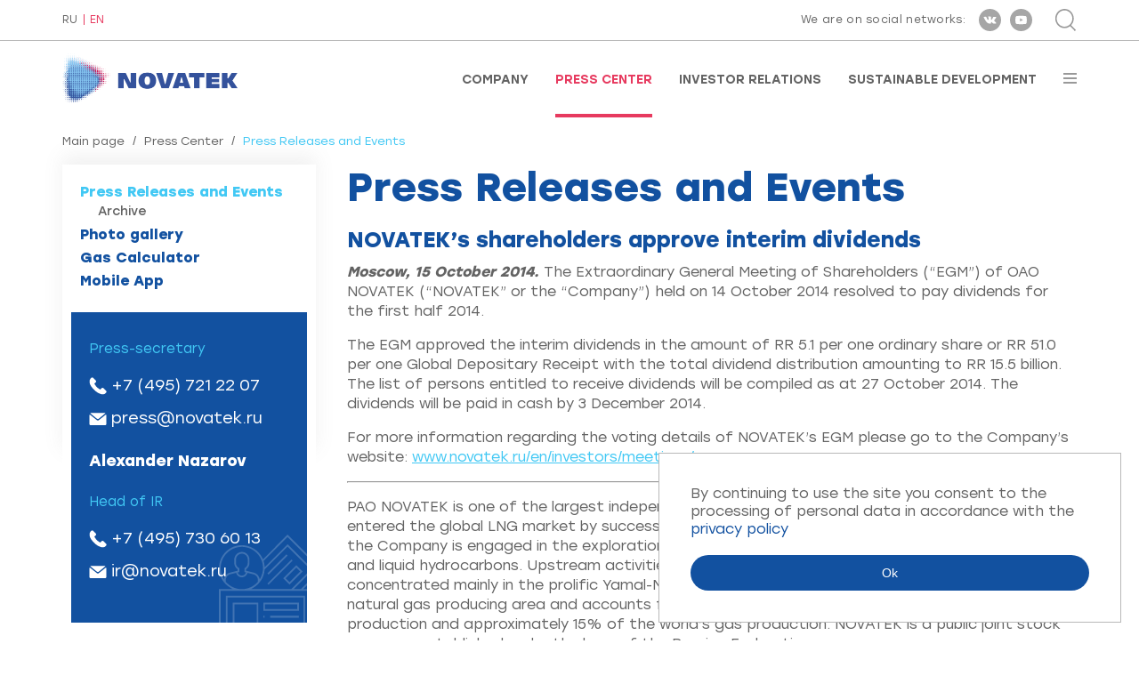

--- FILE ---
content_type: text/html; charset=utf-8
request_url: https://www.novatek.ru/en/press/releases/index.php?id_4=923&%27A=0&mode_5=972&from_4=34
body_size: 6375
content:
<!DOCTYPE HTML>
<!--rbccontents5_ee|7538b56335bedf79e664e2a97ef57453-->
<!--params=1071|1|1044|2-->
<html lang="en">
    <head>
        <meta charset="UTF-8">
        <meta http-equiv="X-UA-Compatible" content="ie=edge">
        <meta name="viewport" content="width=device-width, user-scalable=no, initial-scale=1.0, maximum-scale=1.0, minimum-scale=1.0">

        <meta name="keywords" content="">
        <meta name="description" content="">
        <meta property="og:title" content="Press Center : Press Releases and Events | NOVATEK’s shareholders approve interim dividends"/>
        <meta property="og:image" content="/common/img/novatek_rus_ogimage.jpg"/>
        <meta property="og:type" content="website"/>
        <meta property="og:url" content="https://www.novatek.ru/"/>
        <title>PAO NOVATEK Press Center : Press Releases and Events | NOVATEK’s shareholders approve interim dividends</title>

        <link rel="icon" href="/common/img/favicon.ico" type="image/x-icon" />
        <link rel="stylesheet" href="/common/font/Gilroy/stylesheet.css">
        <link rel="stylesheet" href="/common/font/Stolzl/stylesheet.css">
        <link rel="stylesheet" href="/common/js/magnificPopup/magnific-popup.css">
        <link rel="stylesheet" href="/common/vendor/slick-slider/slick/slick.css">
        <link rel="stylesheet" href="/common/vendor/slick-slider/slick/slick-theme.css">
        <link rel="stylesheet" href="/common/vendor/malihu-custom-scrollbar-plugin/jquery.mCustomScrollbar.css">
        <link rel="stylesheet" href="/common/vendor/bxslider/dist/jquery.bxslider.min.css">
        <link rel="stylesheet" href="/common/vendor/wowjs/css/libs/animate.css">
        <link rel="stylesheet" href="/common/vendor/jquery-form-styler/dist/jquery.formstyler.css">
        <link rel="stylesheet" href="/common/vendor/jquery-form-styler/dist/jquery.formstyler.theme.css">
        <link rel="stylesheet" href="/common/css/bootstrap-grid.min.css">
        <link rel="stylesheet" href="/common/css/style.css">
        <link rel="stylesheet" href="/common/js/nvtkChart/css/styles.css">
        <script src="/common/vendor/jquery/dist/jquery.min.js"></script>
    </head>
    <body class="en secondpage-body">
    <div class="wrapper secondpage-template">
        <div class="wrapper-content">
            <div id="topline">
                <div class="cont">
                    <div class="flexrow">
                        <div class="lang">
                            <div id="lang">
                        <a href="/ru/press/releases/index.php?id_4=923&amp;&amp;apos;A=0&amp;mode_5=972&amp;from_4=34">RU</a>
                                <a class="active">EN</a>
            </div>                        </div>
                        <div class="right">
                            <div class="soc">
                                <!-- <span id="rbccontents_ee_block.406.CONTENT_TEXT.37.348"></span> -->
<!---->
<span class="text">We are on social networks:</span>
<a href="https://vk.com/novatek_ru" target="_blank" rel="noopener noreferrer" ><div class="ss s1"></div></a>
<a href="https://www.youtube.com/c/NOVATEKgas" target="_blank" rel="noopener noreferrer" ><div class="ss s2"></div></a>
<!--<a href="https://www.instagram.com/pao_novatek" target="_blank" rel="noopener noreferrer" ><div class="ss s3"></div></a>-->
<!--<a href="https://www.facebook.com/NOVATEK.ru/" target="_blank" rel="noopener noreferrer" ><div class="ss s4"></div></a>-->
                            </div>
                            <div class="search">
                                <div class="btn-sr" id="opensearch"></div>
<div class="srform">
    <form action="/en/search/">
        <div class="closeme" id="closesearch"></div>
        <div class="btncont">
            <input type="submit" value="Search" class="btn btn-search" title="Search">
        </div>
        <div class="inp">
            <input type="text" placeholder="Введите поисковый запрос" value="Enter your search query" onfocus="javascript:this.value=''" name="q_4">
        </div>
    </form>
</div>                            </div>
                        </div>
                    </div>
                </div>
            </div>

            <div id="stickplace"></div>
            <div id="stickelement">
                <div id="header">
                    <div class="cont">
                        <div class="flexrow">
                            <a href="/en/">
                                <!-- <span id="rbccontents_ee_block.408.CONTENT_TEXT.38.349"></span> -->
<!---->
<p><img alt="" class="logo" src="/common/img/logo-en.png" /> <img alt="" class="logo white" src="/common/img/logo-en-white.png" /></p>
<!--p><img alt="" class="logo" src="/common/upload/img/30-let-eng.png" /> <img alt="" class="logo white" src="/common/img/logo-en-white.png" /></p-->

<div id="b1ijh3p3" style="display:none">&nbsp;</div>

                            </a>
                            <div class="menu">
                                <!-- <span id="rbccontents_ee_block.409.ALT_MENU.1"></span> -->
<ul>
			<li >
			<a href="/en/about/" >Company</a>
		</li>
			<li class="active">
			<a href="/en/press/" >Press Center</a>
		</li>
			<li >
			<a href="/en/investors/" >Investor Relations</a>
		</li>
			<li >
			<a href="/en/esg/" >Sustainable Development</a>
		</li>
	</ul>                                <div id="burgerbtn"></div>
                            </div>
                        </div>
                        <div id="inburger">
                            <div id="closemenu"></div>
                            <div class="scrolledmenu" id="scrollme">
                                <ul class="nav-burg">
			<li>
						<a href="/en/about/">Company</a>

			
							<ul>
											<li>
														<a href="/en/about/company/">About Us</a>

							
														
						</li>
											<li>
														<a href="/en/about/strategy/">Business Strategy</a>

							
														
						</li>
											<li>
														<a href="/en/about/lng-projects/">LNG Projects</a>

							
														
						</li>
											<li>
														<a href="/en/about/operational-activities/">Operational Activities</a>

							
														
						</li>
											<li>
														<a href="/en/about/assets/">Our Assets</a>

							
														
						</li>
											<li>
														<a href="/en/about/management/">Corporate Governance</a>

							
														
						</li>
											<li>
														<a href="/en/about/achievements/">Achievements and Awards</a>

							
														
						</li>
											<li>
														<a href="/en/about/career/">Careers</a>

							
														
						</li>
											<li>
														<a href="/en/about/Hotline/">Hotline</a>

							
														
						</li>
											<li>
														<a href="/en/about/contacts/">Contacts</a>

							
														
						</li>
									</ul>
						
		</li>
			<li>
						<a href="/en/press/">Press Center</a>

			
							<ul>
											<li>
														<a href="/en/press/releases/">Press Releases and Events</a>

							
														
						</li>
											<li>
														<a href="/en/press/photo/">Photo gallery</a>

							
														
						</li>
											<li>
														<a href="/en/press/calculator/">Gas Calculator</a>

							
														
						</li>
											<li>
														<a href="/en/press/mobapp/">Mobile App</a>

							
														
						</li>
									</ul>
						
		</li>
			<li>
						<a href="/en/investors/">Investor Relations</a>

			
							<ul>
											<li>
														<a href="/en/investors/strategy/">Strategy Presentation</a>

							
														
						</li>
											<li>
														<a href="/en/investors/results/">Financial Results</a>

							
														
						</li>
											<li>
														<a href="/en/investors/dividends/">Dividends</a>

							
														
						</li>
											<li>
														<a href="/en/investors/reviews/">Annual Reviews</a>

							
														
						</li>
											<li>
														<a href="/en/investors/presentations/">Presentations</a>

							
														
						</li>
											<li>
														<a href="/en/investors/ratios/">Data Book</a>

							
														
						</li>
											<li>
														<a href="/en/investors/bond/">For Bondholders</a>

							
														
						</li>
											<li>
														<a href="/en/investors/analytics/">Analyst Coverage</a>

							
														
						</li>
											<li>
														<a href="/en/investors/meetings/">Shareholder Meetings</a>

							
														
						</li>
											<li>
														<a href="/en/investors/shares/">Shares</a>

							
														
						</li>
											<li>
														<a href="/en/investors/events/">Events</a>

							
														
						</li>
									</ul>
						
		</li>
			<li>
						<a href="/en/esg/">Sustainable Development</a>

			
							<ul>
											<li>
														<a href="/en/esg/opsustainability/">Sustainability Management</a>

							
														
						</li>
											<li>
														<a href="/en/esg/strategy/">Strategy and Goals</a>

							
														
						</li>
											<li>
														<a href="/en/esg/safety/">Safety</a>

							
														
						</li>
											<li>
														<a href="/en/esg/staff/">People</a>

							
														
						</li>
											<li>
														<a href="/en/esg/communities/">Local Communities</a>

							
														
						</li>
											<li>
														<a href="/en/esg/supply/">Supply Chain</a>

							
														
						</li>
											<li>
														<a href="/en/esg/ratings/">Reports and Ratings</a>

							
														
						</li>
									</ul>
						
		</li>
	</ul>
                            </div>
                        </div>
                    </div>
                </div>
            </div>


            <div id="secondpage">
                <div class="cont twocolumn">
                    <div class="breadcrumbs">
	<a href="/en/">Main page</a>	<span class="sep">/</span>	<a href="/en/press/">Press Center</a>	<span class="sep">/</span>	<span class="active">Press Releases and Events</span>	</div>


                    <div class="contentcolumn">
                        <div class="text">
                            <h1>Press Releases and Events</h1>                            
                            
                            <!-- <span id="rbccontents_ee_block.20.NEWS.4"></span> -->
<h2>NOVATEK’s shareholders approve interim dividends</h2>
<p><strong><i>Moscow, 15 October 2014.</i></strong> The Extraordinary General Meeting of Shareholders (&ldquo;EGM&rdquo;) of OAO NOVATEK (&ldquo;NOVATEK&rdquo; or the &ldquo;Company&rdquo;) held on 14 October 2014 resolved to pay dividends for the first half 2014.</p>    <p>The EGM approved the interim dividends in the amount of RR 5.1 per one ordinary share or RR&nbsp;51.0 per one Global Depositary Receipt with the total dividend distribution amounting to RR&nbsp;15.5 billion. The list of persons entitled to receive dividends will be compiled as at 27&nbsp;October 2014. The dividends will be paid in cash by 3 December 2014.</p><p>For more information regarding the voting details of NOVATEK&rsquo;s EGM please go to the Company&rsquo;s website: <a href="http://www.novatek.ru/en/investors/meetings/">www.novatek.ru/en/investors/meetings/</a>.</p>
	<hr />
	<p>PAO NOVATEK is&nbsp;one of&nbsp;the largest independent natural gas producers in&nbsp;Russia, and in&nbsp;2017, entered the global LNG market by&nbsp;successfully launching the Yamal LNG project. Founded in&nbsp;1994, the Company is&nbsp;engaged in&nbsp;the exploration, production, processing and marketing of&nbsp;natural gas and liquid hydrocarbons. Upstream activities of&nbsp;the Company’s subsidiaries and joint ventures are concentrated mainly in&nbsp;the prolific Yamal-Nenets Autonomous Area, which is&nbsp;the world’s largest natural gas producing area and accounts for approximately&nbsp;80% of&nbsp;Russia’s natural gas production and approximately&nbsp;15% of&nbsp;the world’s gas production. NOVATEK is&nbsp;a&nbsp;public joint stock company established under the laws of&nbsp;the Russian Federation.</p>
	<div class="sub-links">
<a href="/en/press/releases/index.php?%27A=0&mode_5=972&from_4=34">To news</a><br>

</div>                            
                            
                            
                            
                            
                            
                            
                            
                            
                            
                            
                        </div>
                    </div>
                                        <div class="sidebar">
                        <div class="menu">
	<ul>
		
					
			
									<li class="active">
										<a href="/en/press/releases/">Press Releases and Events</a>
																														<ul class="ul3" >
													<li>
															<a href="/en/press/releases/archive/">Archive</a>
														</li>
												</ul>
										</li>
									<li>
										<a href="/en/press/photo/">Photo gallery</a>
										</li>
									<li>
										<a href="/en/press/calculator/">Gas Calculator</a>
										</li>
									<li>
										<a href="/en/press/mobapp/">Mobile App</a>
										</li>
									
					
						</ul>
</div>
                        
                        
                        
                        
                        
                        
                        <!-- <span id="rbccontents_ee_block.116.CONTENT_TEXT.13.78"></span> -->
<!--<h1>Contacts</h1>-->
<div class="newsinfo">
<div class="oneperson">
<div class="name"></div>

<div class="oneperson">
<div class="place">Press-secretary</div>

<div class="tell"><a href="tel:+74957212207">+7 (495) 721 22 07</a></div>

<div class="mail"><a href="mailto:press@novatek.ru">press@novatek.ru</a></div>
</div>

<div class="oneperson">
<div class="name">Alexander Nazarov</div>
</div>

<div class="oneperson">
<div class="place">Head of IR</div>

<div class="tell"><a href="tel:+74957306013">+7 (495) 730 60 13</a></div>

<div class="mail"><a href="mailto:ir@novatek.ru">ir@novatek.ru</a></div>
</div>
</div>
</div>

<p>&nbsp;</p>

                        <!-- <span id="rbccontents_ee_block.675.FORM_QUESTION.15"></span> -->
<div class="subscride-news subscride-news--left">
    <a class="anchor" name="form_15"></a>
    <div class="tit">Subscribe to newsletter</div>

    
    
            <script type="text/javascript" src="/common/js/core/translate.js.php?lang=en"></script>
        <script type="text/javascript" src="/common/js/core/check_form.js"></script>
        <script type="text/javascript" src="/common/js/core/calendar.js"></script>

        <form data-form="15" action="#form_15" method="post" class="cv js-validate-required" name="form_question" onsubmit="return CheckForm.validate( this )">
                            <input type="hidden" name="csrf_token_15" value="xTNAg4iApPkgCglaYA7QSvodg285GOX0mnj0rnGtOKE">
                                                            <input type="email" class="js-ReqEmail" value="" required placeholder="Enter e-mail" name="f_157_15" id="f_157_15" lang="errors_email_">
                    <div class="clear"></div>
                                                                <label class="forcheckbox">
                        <input type="hidden" value="0"
                               name="f_158_15">
                        <input type="checkbox" class="checkbox" value="1"
                               name="f_158_15"                               lang="errors_nonempty_"
                                 required                        >
                                                    <span style="color: red">*</span>
                                                By clicking the "Subscribe" button, you consent to the processing of personal data in accordance with the <a href="/common/upload/doc/2025/Politika_konfidentsialnosti(en).pdf">privacy policy</a>.
                    </label>
                                                        <script>
    $(document).ready(function() {
        var badgeInterval15 = setInterval(function() {
            var $badge = $('.grecaptcha-badge');
            if($badge.length) {
                $badge.hide();
                clearInterval(badgeInterval15);
            }
        }, 300);
    });


    var onSubmitForm15 = function () {
        $("[data-form=15]").trigger("submit");
    }
    var onloadCallback15 = function () {
        grecaptcha.render('submit_button_15', {
            'sitekey': "6Ldr8uMUAAAAAE9CxrHHY1IeGjp9b-T89zP0wulJ",
            'badge': "bottomleft",
            'callback': onSubmitForm15
        });
    }
</script>
<script src="https://www.google.com/recaptcha/api.js?onload=onloadCallback15&render=explicit"
        async defer>
</script>
                                        <input id="submit_button_15" type="submit" value="Subscribe">
                        <input type="hidden" name="done_15" value="1">
        </form>
    </div>                        
                    </div>
                                    </div>
                
                
            </div>
        </div>
        <div class="footer-to-bottom">
                        <div id="footer" class="footerSecondPages">
                <div class="cont">
                    <div class="container-fluid">
                        <div class="row">
                            
                        </div>
                        <div class="row subscribe">
                            <div class="col-lg-8">
                                <div class="subscribe">
    <a class="anchor" name="form_40"></a>
                <div class="subscribe-form">
            <form data-form="40" action="#form_40" method="post" name="subscribe" class="js-validate-subscribe">
                                                    <input type="hidden" name="csrf_token_40" value="9ZkzuymXuL94nKDiOGDueGTWbgtXgDqYM_TuQoWmO0s">
                                <input type="hidden" name="fio_40" value="news_subscriber">
                                    <input type="hidden" name="list_40[]" value="4">
                                <input type="hidden" name="action_40" value="subscribe">
                <div class="input">
                    <input type="email" placeholder="Enter e-mail..."
                            name="email_40" value="" required class="js-ReqEmail">
                </div>
                <script>
    $(document).ready(function() {
        var badgeInterval40 = setInterval(function() {
            var $badge = $('.grecaptcha-badge');
            if($badge.length) {
                $badge.hide();
                clearInterval(badgeInterval40);
            }
        }, 300);
    });


    var onSubmitForm40 = function () {
        $("[data-form=40]").trigger("submit");
    }
    var onloadCallback40 = function () {
        grecaptcha.render('submit_button_40', {
            'sitekey': "6Ldr8uMUAAAAAE9CxrHHY1IeGjp9b-T89zP0wulJ",
            'badge': "bottomleft",
            'callback': onSubmitForm40
        });
    }
</script>
<script src="https://www.google.com/recaptcha/api.js?onload=onloadCallback40&render=explicit"
        async defer>
</script>
                <div class="submit">
                    <input id="submit_button_40" type="submit" value="Subscribe to news">
                </div>
                                    <div class="clear"></div>
                    <p>
                                                    <input type="checkbox" class="checkbox" value="1" required>
                            <span style="color: red">*</span>
                                                By clicking the "Subscribe to news" button, you consent to the processing of personal data in accordance with the <a href="/common/upload/doc/2025/Politika_konfidentsialnosti(en).pdf">privacy policy</a>.
                    </p>
                            </form>
        </div>
    </div>                            </div>
                            <div class="col-lg-4">
                                <div class="soc">
                                    
                                </div>
                            </div>
                        </div>
                    </div>
                </div>
            </div>
            
            <div id="copy" >
                <div class="cont">
                    <div class="copy-flex">
                        <div class="left"><!-- <span id="rbccontents_ee_block.420.CONTENT_TEXT.17.354"></span> -->
<!---->
Official site of PAO NOVATEK
</div>
                        <div class="center"></div>
                        <div class="right"><script type="text/javascript">document.write((new Date).getFullYear());</script> <!-- <span id="rbccontents_ee_block.421.CONTENT_TEXT.25.355"></span> -->
<!---->
PAO NOVATEK
</div>
                    </div>
                </div>
            </div>
        </div>


        <!-- footer js -->
        <script>window.cookieMessage = 'By continuing to use the site you consent to the processing of personal data in accordance with the <a href="/common/upload/doc/2025/Politika_konfidentsialnosti(en).pdf">privacy policy</a>'</script>
        <script src="/common/js/magnificPopup/jquery.magnific-popup.min.js"></script>
        <script src="/common/vendor/slick-slider/slick/slick.min.js"></script>
        <script src="/common/vendor/malihu-custom-scrollbar-plugin/jquery.mCustomScrollbar.concat.min.js"></script>
        <script src="/common/vendor/bxslider/dist/jquery.bxslider.min.js"></script>
        <script src="/common/vendor/wowjs/dist/wow.min.js"></script>
        <script src="/common/js/bodyScrollLock.js"></script>
        <script src="/common/vendor/jquery-form-styler/dist/jquery.formstyler.min.js"></script>
        <script src="/common/js/radialIndicator/dist/radialIndicator.min.js"></script>
        <script src="/common/vendor/hacktimer/HackTimer.silent.min.js"></script>
        <script src="/common/js/jquery.waterwheelCarousel.min.js"></script>
        <script src="/common/vendor/chart.js/dist/Chart.min.js"></script>
        <script src="/common/vendor/chartjs-plugin-datalabels/dist/chartjs-plugin-datalabels.min.js"></script>
        <script src="/common/vendor/jquery-touchswipe/jquery.touchSwipe.min.js"></script>
        <script src="/common/js/main.js"></script>
        <script src="/common/js/cookiebar.js"></script>
        <script src="/common/js/nvtkChart/js/axios.min.js"></script>
        <script src="/common/js/nvtkChart/js/d3.v5.min.js"></script>
        <script src="/common/js/nvtkChart/js/d3-chart.js"></script>
        <!-- /// -->
        <!-- Yandex.Metrika counter -->
        <script type="text/javascript" >
            
            (function(m,e,t,r,i,k,a){m[i]=m[i]||function(){(m[i].a=m[i].a||[]).push(arguments)};
                m[i].l=1*new Date();k=e.createElement(t),a=e.getElementsByTagName(t)[0],k.async=1,k.src=r,a.parentNode.insertBefore(k,a)})
            (window, document, "script", "https://mc.yandex.ru/metrika/tag.js", "ym");

            ym(70786081, "init", {
                clickmap:true,
                trackLinks:true,
                accurateTrackBounce:true
            });
            
        </script>
        <noscript><div><img src="https://mc.yandex.ru/watch/70786081" style="position:absolute; left:-9999px;" alt="" /></div></noscript>
        <!-- /Yandex.Metrika counter -->
    </div>
    </body>
</html>



--- FILE ---
content_type: text/html; charset=utf-8
request_url: https://www.google.com/recaptcha/api2/anchor?ar=1&k=6Ldr8uMUAAAAAE9CxrHHY1IeGjp9b-T89zP0wulJ&co=aHR0cHM6Ly93d3cubm92YXRlay5ydTo0NDM.&hl=en&v=PoyoqOPhxBO7pBk68S4YbpHZ&size=invisible&badge=bottomleft&anchor-ms=20000&execute-ms=30000&cb=77fogfe2ck14
body_size: 49322
content:
<!DOCTYPE HTML><html dir="ltr" lang="en"><head><meta http-equiv="Content-Type" content="text/html; charset=UTF-8">
<meta http-equiv="X-UA-Compatible" content="IE=edge">
<title>reCAPTCHA</title>
<style type="text/css">
/* cyrillic-ext */
@font-face {
  font-family: 'Roboto';
  font-style: normal;
  font-weight: 400;
  font-stretch: 100%;
  src: url(//fonts.gstatic.com/s/roboto/v48/KFO7CnqEu92Fr1ME7kSn66aGLdTylUAMa3GUBHMdazTgWw.woff2) format('woff2');
  unicode-range: U+0460-052F, U+1C80-1C8A, U+20B4, U+2DE0-2DFF, U+A640-A69F, U+FE2E-FE2F;
}
/* cyrillic */
@font-face {
  font-family: 'Roboto';
  font-style: normal;
  font-weight: 400;
  font-stretch: 100%;
  src: url(//fonts.gstatic.com/s/roboto/v48/KFO7CnqEu92Fr1ME7kSn66aGLdTylUAMa3iUBHMdazTgWw.woff2) format('woff2');
  unicode-range: U+0301, U+0400-045F, U+0490-0491, U+04B0-04B1, U+2116;
}
/* greek-ext */
@font-face {
  font-family: 'Roboto';
  font-style: normal;
  font-weight: 400;
  font-stretch: 100%;
  src: url(//fonts.gstatic.com/s/roboto/v48/KFO7CnqEu92Fr1ME7kSn66aGLdTylUAMa3CUBHMdazTgWw.woff2) format('woff2');
  unicode-range: U+1F00-1FFF;
}
/* greek */
@font-face {
  font-family: 'Roboto';
  font-style: normal;
  font-weight: 400;
  font-stretch: 100%;
  src: url(//fonts.gstatic.com/s/roboto/v48/KFO7CnqEu92Fr1ME7kSn66aGLdTylUAMa3-UBHMdazTgWw.woff2) format('woff2');
  unicode-range: U+0370-0377, U+037A-037F, U+0384-038A, U+038C, U+038E-03A1, U+03A3-03FF;
}
/* math */
@font-face {
  font-family: 'Roboto';
  font-style: normal;
  font-weight: 400;
  font-stretch: 100%;
  src: url(//fonts.gstatic.com/s/roboto/v48/KFO7CnqEu92Fr1ME7kSn66aGLdTylUAMawCUBHMdazTgWw.woff2) format('woff2');
  unicode-range: U+0302-0303, U+0305, U+0307-0308, U+0310, U+0312, U+0315, U+031A, U+0326-0327, U+032C, U+032F-0330, U+0332-0333, U+0338, U+033A, U+0346, U+034D, U+0391-03A1, U+03A3-03A9, U+03B1-03C9, U+03D1, U+03D5-03D6, U+03F0-03F1, U+03F4-03F5, U+2016-2017, U+2034-2038, U+203C, U+2040, U+2043, U+2047, U+2050, U+2057, U+205F, U+2070-2071, U+2074-208E, U+2090-209C, U+20D0-20DC, U+20E1, U+20E5-20EF, U+2100-2112, U+2114-2115, U+2117-2121, U+2123-214F, U+2190, U+2192, U+2194-21AE, U+21B0-21E5, U+21F1-21F2, U+21F4-2211, U+2213-2214, U+2216-22FF, U+2308-230B, U+2310, U+2319, U+231C-2321, U+2336-237A, U+237C, U+2395, U+239B-23B7, U+23D0, U+23DC-23E1, U+2474-2475, U+25AF, U+25B3, U+25B7, U+25BD, U+25C1, U+25CA, U+25CC, U+25FB, U+266D-266F, U+27C0-27FF, U+2900-2AFF, U+2B0E-2B11, U+2B30-2B4C, U+2BFE, U+3030, U+FF5B, U+FF5D, U+1D400-1D7FF, U+1EE00-1EEFF;
}
/* symbols */
@font-face {
  font-family: 'Roboto';
  font-style: normal;
  font-weight: 400;
  font-stretch: 100%;
  src: url(//fonts.gstatic.com/s/roboto/v48/KFO7CnqEu92Fr1ME7kSn66aGLdTylUAMaxKUBHMdazTgWw.woff2) format('woff2');
  unicode-range: U+0001-000C, U+000E-001F, U+007F-009F, U+20DD-20E0, U+20E2-20E4, U+2150-218F, U+2190, U+2192, U+2194-2199, U+21AF, U+21E6-21F0, U+21F3, U+2218-2219, U+2299, U+22C4-22C6, U+2300-243F, U+2440-244A, U+2460-24FF, U+25A0-27BF, U+2800-28FF, U+2921-2922, U+2981, U+29BF, U+29EB, U+2B00-2BFF, U+4DC0-4DFF, U+FFF9-FFFB, U+10140-1018E, U+10190-1019C, U+101A0, U+101D0-101FD, U+102E0-102FB, U+10E60-10E7E, U+1D2C0-1D2D3, U+1D2E0-1D37F, U+1F000-1F0FF, U+1F100-1F1AD, U+1F1E6-1F1FF, U+1F30D-1F30F, U+1F315, U+1F31C, U+1F31E, U+1F320-1F32C, U+1F336, U+1F378, U+1F37D, U+1F382, U+1F393-1F39F, U+1F3A7-1F3A8, U+1F3AC-1F3AF, U+1F3C2, U+1F3C4-1F3C6, U+1F3CA-1F3CE, U+1F3D4-1F3E0, U+1F3ED, U+1F3F1-1F3F3, U+1F3F5-1F3F7, U+1F408, U+1F415, U+1F41F, U+1F426, U+1F43F, U+1F441-1F442, U+1F444, U+1F446-1F449, U+1F44C-1F44E, U+1F453, U+1F46A, U+1F47D, U+1F4A3, U+1F4B0, U+1F4B3, U+1F4B9, U+1F4BB, U+1F4BF, U+1F4C8-1F4CB, U+1F4D6, U+1F4DA, U+1F4DF, U+1F4E3-1F4E6, U+1F4EA-1F4ED, U+1F4F7, U+1F4F9-1F4FB, U+1F4FD-1F4FE, U+1F503, U+1F507-1F50B, U+1F50D, U+1F512-1F513, U+1F53E-1F54A, U+1F54F-1F5FA, U+1F610, U+1F650-1F67F, U+1F687, U+1F68D, U+1F691, U+1F694, U+1F698, U+1F6AD, U+1F6B2, U+1F6B9-1F6BA, U+1F6BC, U+1F6C6-1F6CF, U+1F6D3-1F6D7, U+1F6E0-1F6EA, U+1F6F0-1F6F3, U+1F6F7-1F6FC, U+1F700-1F7FF, U+1F800-1F80B, U+1F810-1F847, U+1F850-1F859, U+1F860-1F887, U+1F890-1F8AD, U+1F8B0-1F8BB, U+1F8C0-1F8C1, U+1F900-1F90B, U+1F93B, U+1F946, U+1F984, U+1F996, U+1F9E9, U+1FA00-1FA6F, U+1FA70-1FA7C, U+1FA80-1FA89, U+1FA8F-1FAC6, U+1FACE-1FADC, U+1FADF-1FAE9, U+1FAF0-1FAF8, U+1FB00-1FBFF;
}
/* vietnamese */
@font-face {
  font-family: 'Roboto';
  font-style: normal;
  font-weight: 400;
  font-stretch: 100%;
  src: url(//fonts.gstatic.com/s/roboto/v48/KFO7CnqEu92Fr1ME7kSn66aGLdTylUAMa3OUBHMdazTgWw.woff2) format('woff2');
  unicode-range: U+0102-0103, U+0110-0111, U+0128-0129, U+0168-0169, U+01A0-01A1, U+01AF-01B0, U+0300-0301, U+0303-0304, U+0308-0309, U+0323, U+0329, U+1EA0-1EF9, U+20AB;
}
/* latin-ext */
@font-face {
  font-family: 'Roboto';
  font-style: normal;
  font-weight: 400;
  font-stretch: 100%;
  src: url(//fonts.gstatic.com/s/roboto/v48/KFO7CnqEu92Fr1ME7kSn66aGLdTylUAMa3KUBHMdazTgWw.woff2) format('woff2');
  unicode-range: U+0100-02BA, U+02BD-02C5, U+02C7-02CC, U+02CE-02D7, U+02DD-02FF, U+0304, U+0308, U+0329, U+1D00-1DBF, U+1E00-1E9F, U+1EF2-1EFF, U+2020, U+20A0-20AB, U+20AD-20C0, U+2113, U+2C60-2C7F, U+A720-A7FF;
}
/* latin */
@font-face {
  font-family: 'Roboto';
  font-style: normal;
  font-weight: 400;
  font-stretch: 100%;
  src: url(//fonts.gstatic.com/s/roboto/v48/KFO7CnqEu92Fr1ME7kSn66aGLdTylUAMa3yUBHMdazQ.woff2) format('woff2');
  unicode-range: U+0000-00FF, U+0131, U+0152-0153, U+02BB-02BC, U+02C6, U+02DA, U+02DC, U+0304, U+0308, U+0329, U+2000-206F, U+20AC, U+2122, U+2191, U+2193, U+2212, U+2215, U+FEFF, U+FFFD;
}
/* cyrillic-ext */
@font-face {
  font-family: 'Roboto';
  font-style: normal;
  font-weight: 500;
  font-stretch: 100%;
  src: url(//fonts.gstatic.com/s/roboto/v48/KFO7CnqEu92Fr1ME7kSn66aGLdTylUAMa3GUBHMdazTgWw.woff2) format('woff2');
  unicode-range: U+0460-052F, U+1C80-1C8A, U+20B4, U+2DE0-2DFF, U+A640-A69F, U+FE2E-FE2F;
}
/* cyrillic */
@font-face {
  font-family: 'Roboto';
  font-style: normal;
  font-weight: 500;
  font-stretch: 100%;
  src: url(//fonts.gstatic.com/s/roboto/v48/KFO7CnqEu92Fr1ME7kSn66aGLdTylUAMa3iUBHMdazTgWw.woff2) format('woff2');
  unicode-range: U+0301, U+0400-045F, U+0490-0491, U+04B0-04B1, U+2116;
}
/* greek-ext */
@font-face {
  font-family: 'Roboto';
  font-style: normal;
  font-weight: 500;
  font-stretch: 100%;
  src: url(//fonts.gstatic.com/s/roboto/v48/KFO7CnqEu92Fr1ME7kSn66aGLdTylUAMa3CUBHMdazTgWw.woff2) format('woff2');
  unicode-range: U+1F00-1FFF;
}
/* greek */
@font-face {
  font-family: 'Roboto';
  font-style: normal;
  font-weight: 500;
  font-stretch: 100%;
  src: url(//fonts.gstatic.com/s/roboto/v48/KFO7CnqEu92Fr1ME7kSn66aGLdTylUAMa3-UBHMdazTgWw.woff2) format('woff2');
  unicode-range: U+0370-0377, U+037A-037F, U+0384-038A, U+038C, U+038E-03A1, U+03A3-03FF;
}
/* math */
@font-face {
  font-family: 'Roboto';
  font-style: normal;
  font-weight: 500;
  font-stretch: 100%;
  src: url(//fonts.gstatic.com/s/roboto/v48/KFO7CnqEu92Fr1ME7kSn66aGLdTylUAMawCUBHMdazTgWw.woff2) format('woff2');
  unicode-range: U+0302-0303, U+0305, U+0307-0308, U+0310, U+0312, U+0315, U+031A, U+0326-0327, U+032C, U+032F-0330, U+0332-0333, U+0338, U+033A, U+0346, U+034D, U+0391-03A1, U+03A3-03A9, U+03B1-03C9, U+03D1, U+03D5-03D6, U+03F0-03F1, U+03F4-03F5, U+2016-2017, U+2034-2038, U+203C, U+2040, U+2043, U+2047, U+2050, U+2057, U+205F, U+2070-2071, U+2074-208E, U+2090-209C, U+20D0-20DC, U+20E1, U+20E5-20EF, U+2100-2112, U+2114-2115, U+2117-2121, U+2123-214F, U+2190, U+2192, U+2194-21AE, U+21B0-21E5, U+21F1-21F2, U+21F4-2211, U+2213-2214, U+2216-22FF, U+2308-230B, U+2310, U+2319, U+231C-2321, U+2336-237A, U+237C, U+2395, U+239B-23B7, U+23D0, U+23DC-23E1, U+2474-2475, U+25AF, U+25B3, U+25B7, U+25BD, U+25C1, U+25CA, U+25CC, U+25FB, U+266D-266F, U+27C0-27FF, U+2900-2AFF, U+2B0E-2B11, U+2B30-2B4C, U+2BFE, U+3030, U+FF5B, U+FF5D, U+1D400-1D7FF, U+1EE00-1EEFF;
}
/* symbols */
@font-face {
  font-family: 'Roboto';
  font-style: normal;
  font-weight: 500;
  font-stretch: 100%;
  src: url(//fonts.gstatic.com/s/roboto/v48/KFO7CnqEu92Fr1ME7kSn66aGLdTylUAMaxKUBHMdazTgWw.woff2) format('woff2');
  unicode-range: U+0001-000C, U+000E-001F, U+007F-009F, U+20DD-20E0, U+20E2-20E4, U+2150-218F, U+2190, U+2192, U+2194-2199, U+21AF, U+21E6-21F0, U+21F3, U+2218-2219, U+2299, U+22C4-22C6, U+2300-243F, U+2440-244A, U+2460-24FF, U+25A0-27BF, U+2800-28FF, U+2921-2922, U+2981, U+29BF, U+29EB, U+2B00-2BFF, U+4DC0-4DFF, U+FFF9-FFFB, U+10140-1018E, U+10190-1019C, U+101A0, U+101D0-101FD, U+102E0-102FB, U+10E60-10E7E, U+1D2C0-1D2D3, U+1D2E0-1D37F, U+1F000-1F0FF, U+1F100-1F1AD, U+1F1E6-1F1FF, U+1F30D-1F30F, U+1F315, U+1F31C, U+1F31E, U+1F320-1F32C, U+1F336, U+1F378, U+1F37D, U+1F382, U+1F393-1F39F, U+1F3A7-1F3A8, U+1F3AC-1F3AF, U+1F3C2, U+1F3C4-1F3C6, U+1F3CA-1F3CE, U+1F3D4-1F3E0, U+1F3ED, U+1F3F1-1F3F3, U+1F3F5-1F3F7, U+1F408, U+1F415, U+1F41F, U+1F426, U+1F43F, U+1F441-1F442, U+1F444, U+1F446-1F449, U+1F44C-1F44E, U+1F453, U+1F46A, U+1F47D, U+1F4A3, U+1F4B0, U+1F4B3, U+1F4B9, U+1F4BB, U+1F4BF, U+1F4C8-1F4CB, U+1F4D6, U+1F4DA, U+1F4DF, U+1F4E3-1F4E6, U+1F4EA-1F4ED, U+1F4F7, U+1F4F9-1F4FB, U+1F4FD-1F4FE, U+1F503, U+1F507-1F50B, U+1F50D, U+1F512-1F513, U+1F53E-1F54A, U+1F54F-1F5FA, U+1F610, U+1F650-1F67F, U+1F687, U+1F68D, U+1F691, U+1F694, U+1F698, U+1F6AD, U+1F6B2, U+1F6B9-1F6BA, U+1F6BC, U+1F6C6-1F6CF, U+1F6D3-1F6D7, U+1F6E0-1F6EA, U+1F6F0-1F6F3, U+1F6F7-1F6FC, U+1F700-1F7FF, U+1F800-1F80B, U+1F810-1F847, U+1F850-1F859, U+1F860-1F887, U+1F890-1F8AD, U+1F8B0-1F8BB, U+1F8C0-1F8C1, U+1F900-1F90B, U+1F93B, U+1F946, U+1F984, U+1F996, U+1F9E9, U+1FA00-1FA6F, U+1FA70-1FA7C, U+1FA80-1FA89, U+1FA8F-1FAC6, U+1FACE-1FADC, U+1FADF-1FAE9, U+1FAF0-1FAF8, U+1FB00-1FBFF;
}
/* vietnamese */
@font-face {
  font-family: 'Roboto';
  font-style: normal;
  font-weight: 500;
  font-stretch: 100%;
  src: url(//fonts.gstatic.com/s/roboto/v48/KFO7CnqEu92Fr1ME7kSn66aGLdTylUAMa3OUBHMdazTgWw.woff2) format('woff2');
  unicode-range: U+0102-0103, U+0110-0111, U+0128-0129, U+0168-0169, U+01A0-01A1, U+01AF-01B0, U+0300-0301, U+0303-0304, U+0308-0309, U+0323, U+0329, U+1EA0-1EF9, U+20AB;
}
/* latin-ext */
@font-face {
  font-family: 'Roboto';
  font-style: normal;
  font-weight: 500;
  font-stretch: 100%;
  src: url(//fonts.gstatic.com/s/roboto/v48/KFO7CnqEu92Fr1ME7kSn66aGLdTylUAMa3KUBHMdazTgWw.woff2) format('woff2');
  unicode-range: U+0100-02BA, U+02BD-02C5, U+02C7-02CC, U+02CE-02D7, U+02DD-02FF, U+0304, U+0308, U+0329, U+1D00-1DBF, U+1E00-1E9F, U+1EF2-1EFF, U+2020, U+20A0-20AB, U+20AD-20C0, U+2113, U+2C60-2C7F, U+A720-A7FF;
}
/* latin */
@font-face {
  font-family: 'Roboto';
  font-style: normal;
  font-weight: 500;
  font-stretch: 100%;
  src: url(//fonts.gstatic.com/s/roboto/v48/KFO7CnqEu92Fr1ME7kSn66aGLdTylUAMa3yUBHMdazQ.woff2) format('woff2');
  unicode-range: U+0000-00FF, U+0131, U+0152-0153, U+02BB-02BC, U+02C6, U+02DA, U+02DC, U+0304, U+0308, U+0329, U+2000-206F, U+20AC, U+2122, U+2191, U+2193, U+2212, U+2215, U+FEFF, U+FFFD;
}
/* cyrillic-ext */
@font-face {
  font-family: 'Roboto';
  font-style: normal;
  font-weight: 900;
  font-stretch: 100%;
  src: url(//fonts.gstatic.com/s/roboto/v48/KFO7CnqEu92Fr1ME7kSn66aGLdTylUAMa3GUBHMdazTgWw.woff2) format('woff2');
  unicode-range: U+0460-052F, U+1C80-1C8A, U+20B4, U+2DE0-2DFF, U+A640-A69F, U+FE2E-FE2F;
}
/* cyrillic */
@font-face {
  font-family: 'Roboto';
  font-style: normal;
  font-weight: 900;
  font-stretch: 100%;
  src: url(//fonts.gstatic.com/s/roboto/v48/KFO7CnqEu92Fr1ME7kSn66aGLdTylUAMa3iUBHMdazTgWw.woff2) format('woff2');
  unicode-range: U+0301, U+0400-045F, U+0490-0491, U+04B0-04B1, U+2116;
}
/* greek-ext */
@font-face {
  font-family: 'Roboto';
  font-style: normal;
  font-weight: 900;
  font-stretch: 100%;
  src: url(//fonts.gstatic.com/s/roboto/v48/KFO7CnqEu92Fr1ME7kSn66aGLdTylUAMa3CUBHMdazTgWw.woff2) format('woff2');
  unicode-range: U+1F00-1FFF;
}
/* greek */
@font-face {
  font-family: 'Roboto';
  font-style: normal;
  font-weight: 900;
  font-stretch: 100%;
  src: url(//fonts.gstatic.com/s/roboto/v48/KFO7CnqEu92Fr1ME7kSn66aGLdTylUAMa3-UBHMdazTgWw.woff2) format('woff2');
  unicode-range: U+0370-0377, U+037A-037F, U+0384-038A, U+038C, U+038E-03A1, U+03A3-03FF;
}
/* math */
@font-face {
  font-family: 'Roboto';
  font-style: normal;
  font-weight: 900;
  font-stretch: 100%;
  src: url(//fonts.gstatic.com/s/roboto/v48/KFO7CnqEu92Fr1ME7kSn66aGLdTylUAMawCUBHMdazTgWw.woff2) format('woff2');
  unicode-range: U+0302-0303, U+0305, U+0307-0308, U+0310, U+0312, U+0315, U+031A, U+0326-0327, U+032C, U+032F-0330, U+0332-0333, U+0338, U+033A, U+0346, U+034D, U+0391-03A1, U+03A3-03A9, U+03B1-03C9, U+03D1, U+03D5-03D6, U+03F0-03F1, U+03F4-03F5, U+2016-2017, U+2034-2038, U+203C, U+2040, U+2043, U+2047, U+2050, U+2057, U+205F, U+2070-2071, U+2074-208E, U+2090-209C, U+20D0-20DC, U+20E1, U+20E5-20EF, U+2100-2112, U+2114-2115, U+2117-2121, U+2123-214F, U+2190, U+2192, U+2194-21AE, U+21B0-21E5, U+21F1-21F2, U+21F4-2211, U+2213-2214, U+2216-22FF, U+2308-230B, U+2310, U+2319, U+231C-2321, U+2336-237A, U+237C, U+2395, U+239B-23B7, U+23D0, U+23DC-23E1, U+2474-2475, U+25AF, U+25B3, U+25B7, U+25BD, U+25C1, U+25CA, U+25CC, U+25FB, U+266D-266F, U+27C0-27FF, U+2900-2AFF, U+2B0E-2B11, U+2B30-2B4C, U+2BFE, U+3030, U+FF5B, U+FF5D, U+1D400-1D7FF, U+1EE00-1EEFF;
}
/* symbols */
@font-face {
  font-family: 'Roboto';
  font-style: normal;
  font-weight: 900;
  font-stretch: 100%;
  src: url(//fonts.gstatic.com/s/roboto/v48/KFO7CnqEu92Fr1ME7kSn66aGLdTylUAMaxKUBHMdazTgWw.woff2) format('woff2');
  unicode-range: U+0001-000C, U+000E-001F, U+007F-009F, U+20DD-20E0, U+20E2-20E4, U+2150-218F, U+2190, U+2192, U+2194-2199, U+21AF, U+21E6-21F0, U+21F3, U+2218-2219, U+2299, U+22C4-22C6, U+2300-243F, U+2440-244A, U+2460-24FF, U+25A0-27BF, U+2800-28FF, U+2921-2922, U+2981, U+29BF, U+29EB, U+2B00-2BFF, U+4DC0-4DFF, U+FFF9-FFFB, U+10140-1018E, U+10190-1019C, U+101A0, U+101D0-101FD, U+102E0-102FB, U+10E60-10E7E, U+1D2C0-1D2D3, U+1D2E0-1D37F, U+1F000-1F0FF, U+1F100-1F1AD, U+1F1E6-1F1FF, U+1F30D-1F30F, U+1F315, U+1F31C, U+1F31E, U+1F320-1F32C, U+1F336, U+1F378, U+1F37D, U+1F382, U+1F393-1F39F, U+1F3A7-1F3A8, U+1F3AC-1F3AF, U+1F3C2, U+1F3C4-1F3C6, U+1F3CA-1F3CE, U+1F3D4-1F3E0, U+1F3ED, U+1F3F1-1F3F3, U+1F3F5-1F3F7, U+1F408, U+1F415, U+1F41F, U+1F426, U+1F43F, U+1F441-1F442, U+1F444, U+1F446-1F449, U+1F44C-1F44E, U+1F453, U+1F46A, U+1F47D, U+1F4A3, U+1F4B0, U+1F4B3, U+1F4B9, U+1F4BB, U+1F4BF, U+1F4C8-1F4CB, U+1F4D6, U+1F4DA, U+1F4DF, U+1F4E3-1F4E6, U+1F4EA-1F4ED, U+1F4F7, U+1F4F9-1F4FB, U+1F4FD-1F4FE, U+1F503, U+1F507-1F50B, U+1F50D, U+1F512-1F513, U+1F53E-1F54A, U+1F54F-1F5FA, U+1F610, U+1F650-1F67F, U+1F687, U+1F68D, U+1F691, U+1F694, U+1F698, U+1F6AD, U+1F6B2, U+1F6B9-1F6BA, U+1F6BC, U+1F6C6-1F6CF, U+1F6D3-1F6D7, U+1F6E0-1F6EA, U+1F6F0-1F6F3, U+1F6F7-1F6FC, U+1F700-1F7FF, U+1F800-1F80B, U+1F810-1F847, U+1F850-1F859, U+1F860-1F887, U+1F890-1F8AD, U+1F8B0-1F8BB, U+1F8C0-1F8C1, U+1F900-1F90B, U+1F93B, U+1F946, U+1F984, U+1F996, U+1F9E9, U+1FA00-1FA6F, U+1FA70-1FA7C, U+1FA80-1FA89, U+1FA8F-1FAC6, U+1FACE-1FADC, U+1FADF-1FAE9, U+1FAF0-1FAF8, U+1FB00-1FBFF;
}
/* vietnamese */
@font-face {
  font-family: 'Roboto';
  font-style: normal;
  font-weight: 900;
  font-stretch: 100%;
  src: url(//fonts.gstatic.com/s/roboto/v48/KFO7CnqEu92Fr1ME7kSn66aGLdTylUAMa3OUBHMdazTgWw.woff2) format('woff2');
  unicode-range: U+0102-0103, U+0110-0111, U+0128-0129, U+0168-0169, U+01A0-01A1, U+01AF-01B0, U+0300-0301, U+0303-0304, U+0308-0309, U+0323, U+0329, U+1EA0-1EF9, U+20AB;
}
/* latin-ext */
@font-face {
  font-family: 'Roboto';
  font-style: normal;
  font-weight: 900;
  font-stretch: 100%;
  src: url(//fonts.gstatic.com/s/roboto/v48/KFO7CnqEu92Fr1ME7kSn66aGLdTylUAMa3KUBHMdazTgWw.woff2) format('woff2');
  unicode-range: U+0100-02BA, U+02BD-02C5, U+02C7-02CC, U+02CE-02D7, U+02DD-02FF, U+0304, U+0308, U+0329, U+1D00-1DBF, U+1E00-1E9F, U+1EF2-1EFF, U+2020, U+20A0-20AB, U+20AD-20C0, U+2113, U+2C60-2C7F, U+A720-A7FF;
}
/* latin */
@font-face {
  font-family: 'Roboto';
  font-style: normal;
  font-weight: 900;
  font-stretch: 100%;
  src: url(//fonts.gstatic.com/s/roboto/v48/KFO7CnqEu92Fr1ME7kSn66aGLdTylUAMa3yUBHMdazQ.woff2) format('woff2');
  unicode-range: U+0000-00FF, U+0131, U+0152-0153, U+02BB-02BC, U+02C6, U+02DA, U+02DC, U+0304, U+0308, U+0329, U+2000-206F, U+20AC, U+2122, U+2191, U+2193, U+2212, U+2215, U+FEFF, U+FFFD;
}

</style>
<link rel="stylesheet" type="text/css" href="https://www.gstatic.com/recaptcha/releases/PoyoqOPhxBO7pBk68S4YbpHZ/styles__ltr.css">
<script nonce="A2qDSAc9s7kG-zepkTDb6w" type="text/javascript">window['__recaptcha_api'] = 'https://www.google.com/recaptcha/api2/';</script>
<script type="text/javascript" src="https://www.gstatic.com/recaptcha/releases/PoyoqOPhxBO7pBk68S4YbpHZ/recaptcha__en.js" nonce="A2qDSAc9s7kG-zepkTDb6w">
      
    </script></head>
<body><div id="rc-anchor-alert" class="rc-anchor-alert"></div>
<input type="hidden" id="recaptcha-token" value="[base64]">
<script type="text/javascript" nonce="A2qDSAc9s7kG-zepkTDb6w">
      recaptcha.anchor.Main.init("[\x22ainput\x22,[\x22bgdata\x22,\x22\x22,\[base64]/[base64]/[base64]/[base64]/[base64]/[base64]/[base64]/[base64]/[base64]/[base64]\\u003d\x22,\[base64]\\u003d\\u003d\x22,\x22w7k4w6UpfcOAD3rDlGTCisOCwpNcf8KsRmkUw5HCpcOkw4VNw5TDqcK4WcOJEgtfwoJXP319woBtwrTCrxXDjyPCvsKcwrnDssKVTCzDjMK7eH9Ew5fCjiYDwocvXiN6w7LDgMOHw47DucKncsKWwqDCmcO3YcOPTcOgPMORwqosdMOlLMKfBMOwA2/Cu1zCkWbCh8OGIxfClcKVZV/DkcORCsKDRcKKBMO0wqTDkivDqMOKwpkKHMKedMOBF38mZsOow5XCpsKgw7A/wqnDqTfCpcO9ICfDvMKqZ1NAwqLDmcKIwocawoTCkhLCksOOw69gwpvCrcKsPMKJw48xR3oVBUrDgMK1FcK2worCoHjDu8Kgwr/[base64]/[base64]/DpsKawpwXS8KQQMKSbz8NwrLDqRXCu8K/azZidTEQZy/[base64]/Dt2bDncOdAg/DmMO9w7jDmcKewpjDghjCm8KJw4XCmUk5F1cXVD1uEMKAMFZPUTIidh7Cs27DpX51wpTDsSklY8Okw5Yiw6PCiwPDsFLDvMKrwow4CUEEF8OObEPDncOjODjCgMOrw7dgw613OMO6wolgW8OdNSN3SsKVwrnDrgJ2wqnCtBvDoinCk2LDncKnwqF7w4/DuSfDgDUAw40Pwp3CtcOgw7ZTNGrDkcOZRWB6EHlzwoEzGlvCmcK/Q8K5Ojx+w4h7w6J3P8K2FsKIw4HDjMOfwr3Dgnp6AMK1GHnCuUVoFBY5wpg5WCoFQsKUPGREbF9NfjwCSAQBKsO/BC15wqDDunLDiMKFw6gqw4bDh0DDg2BsJcONw4fCmB8oD8KabTTCpcKyw5guw6bCoV0xwqTCmcOWw63Du8OyHsKUwqrDl3tWPcO6wpNSwr4NwopzK2IeJWAoGMKGwrPDh8KIHsOOwq3CkVB1w4jCuX0/[base64]/DhHQYw6Fjw4bDghdAScKHLMKpbcOiTMOuw7ZbIsONAgLDkcOgGMKsw78/XHvDkcKyw6PDqg/Dv1YhUE1eMl0Lw4DDgG7DuTLDtMOVEkbDhS/DjkrCsDjCjMKMwpItw483Y24+woXCoF8Iw7zDo8O3woLDu2x3w7PDszYwAUtew6JmZcKUwrDCiEnDmVvDgMOJw6oOwo0xesK6w5DDrQhpw7pRJXMgwr98DDYEQWFmwrlpD8KtT8ObFm1RX8K3NwHCvnjDigPDnMKtw6/CgcKywqAww54LMsO9VcOEQHY3wrUPwr5VD03DqsK+EgVOwpLCgk/CigTCt0DCiC7DscOsw7tOwoIOw7pFfzHCkkrDvzTDtMOVfAUjVcO7Anw4CBzDjGggTgvCiGQcJsKvwqFKNDUUQm/DncKbBFEiwoPDqS7DuMK5w7wPJjfDjMOwGynDuBA0f8K2Z0g8w6DDhknDqcOow65Xw6EQfsK9cHDDqMKtwoV0V2DDg8KMcRLDi8KSQMOMwpHCgwwawozCo00bw602EcOuM1fCk2LDkD3ClMKmCMO4wpggbsOlOsOxAMOfGsKjTkPCpChRTsO/[base64]/w4UcRMKJUMOSD8Kow5LDiBbDoMKTw64ZJcOiGUDDuAZ/w4sLcMOJGApudMOdwoZncmfDuk3DmSbDtAnCj1kdwq4kwpPCnUHCtCNWw7NYw6LCny3Dk8OBU2fCulvCtcOjwprCpMONIU/CksO6w6g7wqfCuMK+w7nDmGcXCRJaw45fw6EzLwLCigNQwrDCrMO/MWoGBMK6wofCrn0Uwql9W8Obw44TRSvChH7DmcOobMK2WVIiD8KWwqwFwrvCn0JMN3gHImRjw67DiWg6w5UfwqxpFx3DuMO1wr/[base64]/[base64]/[base64]/DgEXCjcOEK8O6SjjCqsK2DcKOw49ZJBpvVMO2Y8KXLwcDWh7DssKUwo7Ci8OMwqsWw5kMJCLDtEPDvHfCqcOAw53DnA4nwrl+CBkbw4TCsSjCqwY9WGrDqTNuw7nDph3CoMKAwqTDnx/CpcOswrpiw65wwqZDwoPDksOTw6XCjz5qCzV2TgIdwpvDh8OYw7DCisKhwqnDrEDCsR88bBgtL8KcOyfDhiIHw6bClMKoKsOnwrh6GsOLwo/ClMKRwq0fw5rDtcOrw4rDgsKyQsKvXS/DhcK6w5jCoXnDhz7DscKTwp7CpTp1woA6w7JhwpzDi8O/YABdHQnDg8KdaCbChMKYw7PCgkANw7rDs3HDgcKmw7LCsh3CoXMYA0UlwqPDkBzCh0dSCsKPwospRDXDsTsbe8K9w6zDunBVwpzCmMO/bR/Cs2LDusKGUsOVXGLDmsOPQzMGGEoDaUxVwqbChjfCqCBww5/CqgvCoUhjAMKewoTDp0bDnSYew7XDmcO9Mz/CuMOQUcOrD3weZRbDmi5Fw74JwpLCg17DqiQfw6LDkMKwM8OdOMK1w7/CncOhw7d9WcO+AsKKf3TCpQbCm3BrGnjCqMOhwrB/QnFyw7/CtXY2cy3CmH43DMKdAnlbw4fCiQHCt3kMw6drwp11DijDr8KcBAsuCT55w43DpBx3w4/Dl8K/fBrCosKJw6nDkE3DjT/Ck8KhwpLCoMK6wp09R8O9wqvCq0XChFfCsk/[base64]/CtlcOLEjDicOHw4/[base64]/woVWwoN5SWPCrUrCvMKtw4fCrsKlw6wtw5kLwoRkwpbCncOtGjRXw4UFwplRwoLCkhzDusOJYsKHC3rCoWtjX8KcWxRwDsKuwojDlADCkwYmw6dxwqPDjcKxw44jYsKXwq5Ew5cOdBJVw5o0OiM5wqvDsA/DtcKZScO7FsKiXWkbAixzwoHDjcOIwqo/[base64]/D2bDqHF0wpXDpCvDjE8lTgrDqMOHHsOjG8Oew5pYw70saMKeFX5awqTDssOSwrDDsMKsbTU/[base64]/DgMKZLsK2w4DDnsOZHBEgQTB1YsKZUsKdw5PDoULDl0IzwrXDlsKqw5bDjn/Ds3nDiATDs3XComYNwqAIwr0uwopQwpjDgQMSw5R1w6TCosOJccKjw7UQfMKBw5/Dg3vCp0hbGVpudMONIVPDnsK/w6IiAHPCjcKvcMODOh0vwrhdQyhpNyFowo8kUzxjw6Yuw5gEWcOCw5NZeMOXwrfDiEhZTMKxwozDrMOdU8OLQsO0anbDmcK4w64Cw6hEwr5RfMO1w51Kw5LCusKWUMK7bELDp8KGw4/DoMOfb8KaN8Oiw4FIwr41dRtrwonDjsKCwq3CvSrCm8O5w7h4wp/DqE/CgxlBJsOwwqnDih12NSnCsnYqXMKfOsKlG8K4D0zDtjFdwrPCv8OeNUbCvUw/ZcKrCsOFwq87YW3DoitkwqLCjSl0wr7CkzAJfcKvU8K4Hn3CscKowqjDsgLDklwpI8Ocw5PDmMOVJzDCjcKcC8OYw61kV0zDnmkOw7DDsG8sw6d2wqZ6wofDr8KiwpbCvRYNwrjDtiUrHMKVIj0WXsOXPGZtwqw1w6oEDzTDs1nClsO3w5xFw6/DmsOUw4pcw7R2w7JfwpjCpMOXa8OpAwJBMQ7CvsKhwooAwqzDvMKEwpk4fzgQcRYKwoIdC8ODw44WPcOBdgYHw5rCiMOrwobDpldBw7tQw4PClDjDihFdGsKlw67CisKiwrFAMB/DhCfDn8KAwpxBwqUkw7NWwoY7wrAqeRHCsG1YeBsbMMKUW0rDkcOnL27CoHZJAXRww6A3worCuyQ+wrMQLC7Ctit3w4rDjTJxw6TDlkrDsjUFI8OMw4HDvXVuwp/Dh257w7tuF8K7c8KEQ8KbWcKADMK3DzltwrlZw6jDllcdHWY9w6TCtsKuPhRTwqzDgEsDwrY8woHCkC7CjijCqQTDnMOmSsK/w45Cwqc6w401I8OZwoDCvF4ibcOCcGHDi0nDjMOhQiLDrSIeREF3YcK0LxIcwpYrwrjDsXtMw6TDpsKnw4fCngo2C8KnwpnDrMO4wp9iwosAJUs2VgDCpDHDuC/Cu0rCs8KFFMKtwpHDs3DCmXsfw7E+AMKxPEjCn8Kqw4fCuMKIAMKTZx5Yw7NQwqQ8w61FwrQtacKKLS03ZDBWa8OcOQXCv8Kuw4gew6XDlgA8wpkRwqkSwpVSfUR6EVgZIcOofCfCmSjDicKdQHh8w7DCisOdw7Yzwo7DvndadzE/[base64]/w4cMw4d1C8KPUAhHwq5awqDDlMK+RkdUw6DCvcKpwqzDnsOqG0rCoXhqw6DCjTtbZsKgT20gMXbDiCHDl0djw4tpCX5Ww6l1RsOlCwhgw7jCoAjDuMK8wp5zw5HDlsONwozDqzUAasKTwpLCssO7O8K8eA7ClhbDr1/DvcOwdcKmw4cOwqzDtlsZwp9TwojCkSIjw6TDpWPDisOyw73Cs8KTLsKcBzxaw4DCvCEjHcOPwqcCwo4Dw7JFLUsKfMK2w7hyES5jwollw4/DnlIOVsOsPzkbIDbCq3jDvXl7wpNiw4TDlMOzOsOCdFJcUsOEYcOjwrQlwop7ADPClSVzFcKOQEjCqxvDi8OIwrA9bcKJb8OMw5hqwoJgwrXDgB1GwosXwrNrEMOXF1dyw6nDisKTcSXClMKhwolww61Lw58GeW7Cii/Dr1vDoT0MFTNldsK1G8Kow4kHcEbCicKfwrPCpsK8JgnDvQnChcKzGsOBeFPCnMKMw74bwrshwqrDnE80wr3ClR/Cn8KQwq5gOD1hw5IMw6fDkMOTWh/Dij/[base64]/[base64]/[base64]/eMO2w6rCihTDlMK/[base64]/DisKyw5oHw7lUY8K/Q8Ojw4rDrsOhG8OzwrrDllwmIMOsPEfCtFgCw5jDqw3CtmMWT8O3w5s/w7vCi2VYHxfDo8KTw48ELsKcwqDDvsOadcOLwroAdxzCslXDpzFtw4rCtVhLWMOdB37DryJWw7l4bMK6PsKrB8ORWV5fw6o3wo55wrEkw5tgw5TDjg88anc4YcO/w75+a8O5wp/DnsOdP8Kow4zDmlRMK8OXaMKdcXDCnCpgw5Viw7XCuTlgTR9Vw4/Ct2YBwpheNcO6DcOvMx0JAh5lwrXCg349wpHCu1bCqUHDoMK3X13CnUl+M8ONw600w7ITA8K7PxQIDMObbMKdw7x9w7wdG1NgW8O1w6/CjcOELMKZZWzCosKDJMK6wqvDhMONw54uw7DDjsOGwp5sPWkkw6jDs8KkWmrDrsK/S8OXwod3fMOJQxZ0ZjbDgcKtSsKNwr3CmMO5YHDCrx/Dvl/CkhZ3bMO1D8O+wrLDgMOMwpNHwrhoN2hsGMOvwooDPcOlSgfCu8KRLRDDmjlEQVhlA2rCksKcwpIJUi7DjsKSXUTCiSnCu8KNw51LDcORwqrCrsK0b8OPK2LDpcKRw5kowr/[base64]/DvlsueMOZG8KawprDrMO+R8OowrkRw6tbEV8ow5tiwoLCnsOPIcK1w5Y4w7U1AsKsw6bCi8OEwohRTsKUw6MlwpjCpUnDs8O8wpnCmMKvw556NcKaUsK2wozDqRfCqMK4wrN6GBsUKlPCuMKgQGIYNsKKcTjClMKrwpzDlwNPw7HCmEXDkHvClwJHDMKXwrLCllpZwo/CkQZfwprCsEPCkMKTPkgXwoDDo8Kuw7HDhwjCvcK/RcO1IhlUGxMGFsOuwrXDoh5FB0XCqcOJwqLDocO9VcKLw5EDdR3CjMKBRC8Aw6/Cg8O3w4Yow6MHw5jDm8KkCmFAfMOTNcKww4rCoMOMAMOPw74jOcKZwovDkSdSdMKQacOhHMOcNcK9ARvDrsOeSmgzID1xw6xtOA8EP8OPw5ccfipBwpw0w7nDtV/Do2ldw5hXaSrDtMKRwpVoTcOGwpw2w63Dp1vChW9bHXLDlcKtL8O9RjbDnHjCtSYSwqvDhHlgBMODwp96aG/ChcOQwqHCiMOtwr/CgcOcbsO0DsKVasOhaMOswrR/[base64]/Ylo2Ellsw7JGH8OEworCoMOIwpPDg0HDuG/CrcKwccOYS01GwrEiGw58LMKYw50sQMORwozCmcOyAF4gWsKwwrzCnFdXwqvCtR7CtwAPw4BMKg4ew43CqGtsWEzCtjZhw4/CuCrDiVkhw7NONsOaw53DuzPDpsK8w68CwpXChElDwo5mVcObYMKPWsKrRH3DqidcFkwaH8OFRgoFw63Ckm/[base64]/Cnz5IZsO+VHjDp8KNwqPCmnPDm8OXw4DCp8KXwp0IM8OQWcKWDcOpw7vDuE5GwrpfwoPCj0InHsKmQsKRWxjCvQYCOMKAwozDvsOZKD4ID0vChVXCgEfDmm8cMMKhX8OzajTCrmbDnHzDlG/DsMK3bsOcwqHDoMOlwokoY2DDicO7JsONwqPChcKiJsKjQwtXRkzDoMOrS8OwHV0Nw7N+wq/DkjU3wpbCksKwwqg1w6UCVlgdBQZswqZFwovCo1ExXMK/w5bCkyoTeTjCnQ57EcOTXcObchPDs8O0wqZKJcKnKAB3w48HwozDhsO+C2TDmVnDhMOQOUwdwqPCrcKrw4rDjMK9wr/ClSIewqnClDPCk8OlIiBHby8qwrbCt8OlwpXCoMODw5VoQURuCk4iw4HDiFDDjkzDu8Obw43DvMK6SVfDrGzDnMOkw7LDkcKowrF/EBnCqhAVFhzDr8O3IEnCtnrCpsOZwpjCkEdgdxtOw47Dq2PChDh3PRFaw6rDtwtPdSddOsKoQMOqXyrDvsKERMOlw4xjQEBjwqnCi8OofMKLBARUAsOPw5PDjkrCrXtmwrDDm8OTw5rCtcOpw43Dr8O6w7gHwoTCncKcI8K/wpHCjAp+wo0cYGzCrsK+w6vDkMKIJMOoYk7Dl8ORfTzCpW/[base64]/CocKHw5jDs8KcJsOsMU98w5jDpQUpHsOjw5XCi08IMEXCoy4swqB1LcKMBDzDrMOPDcK9TBp5b1M5PMOkEirCk8Ozw7EMN3gkwrzDv1RswpTDgcO7aGo/QR18w41Bw6zCtcOew4/Dji7DicOFBMOAwpjCjy/DsV/Drg9tSMO2XgDDrMKcVsOtwqN7wrvCiznCusK5wrNuw7tGwqzDkT9fEMKlQVYawpENw4AawprDryx0bsKYw4J0wr3DgMKmw5HCvAUeIi7Dr8Kvwocmw4/CixJnVsONCcKDw4d/w68FYFTDnsOnwrLDqg9Gw5HDg102w63DvRcnwqPDtFhcwpxLETLCshjDnsKcwo/[base64]/DksOPNi0GI8K4RsORw7/DujDDosKQw6bDtcOGwrjDrz1rHBAswq1qejzDv8K3w6QMwpQLw7wbwq/DrcKLJgNnw6Vvw5jCjnzDmMO/McOnAMOQw7vDg8KiT1w1w5xKdGE6M8KIw4fCiTHDlsKVw7ImfMKDMjB9w7vDg1jDmRHCqUXCjcOiwrgxVcOhwr7CmcKwV8KvwrhHw6bCqV/[base64]/DtXFYw5LCk8OlOsKjwoAHHMKcwphcw7IXw77Dk8Oww6dyO8ODw4fCrcKxw7pcw6PCqcOYw6fDlnTDjQEmPSHDr2hiWjZWAcOBZMO8w6wBwr9Hw4PDszcyw7wew4/[base64]/Ckyxtw7cbwoMQDCgOw7NwZxrDsQxdw6TDo8KffBZOwoJOwpAzwobDnEbCnSTCpcO/[base64]/CpEFPME8McMKsODMiZ8Ouw4MGwrcjw6sOwpIDZjXDjBt+OsO/[base64]/Co8OKVD7CqB7DrWp5dsKZw4pCwpDCmcKuX3E5EVFMRMOewo7Cq8Osw57DkA1kw7BuakDDisOxFFjDocOKwr0KccOJw6nCrgJwAMKgR0jCqw3DhMKjCWxuwq09SmvDhV8BwpnCtF/CoU9aw5p5w73DiGNJK8O/RMKRwqUvwpwwwq8vwpXDmcKswqfCnG/[base64]/wqJmwrpQPcKbw74bw7xTwr7CuUzDj8KkBcKswopcwodrw73Crgoiw77DiH/[base64]/w79Kb3LClEDCmsKqw7XDvhEpwqFAAsOFw4DDocKsw4XCp8OUf8OBAcOnw7vDrsOwwpLCji7CiB0Ow7/CnVLCilJzwoTCpi5mw4nCmX1Iw4PCo2DDozfDvMOJH8KpDMKDasOqw4M/[base64]/DuBF0w55qw4kHfg0EGcKQYcKlwoQIwr49w5lGdcK/wrZ/w792a8K9MMK3wpIBw5PCvMOiGQtbGjXCmsOSwqrDlcOYw6nDq8KZwqRHA2zDqMOCRMOQwqvCnndLOMKBw6JSLnnCtMKhw6TDijfCosK2Ny7DuzTChVJxU8OqDi7DosO6w4pUwrzDhh5nBWogRsO6wrMeCsKnw6kVRUbCg8KtYmvCksOvw6Bsw7/DhcKBw7VUYwgow5TCvDIAw7ZoRHtjw4LDv8OSw47DpcK3w7kOwp/CnxgpwrzCi8KnLcOqw6FCSMOFGzzCvnDCoMKpw7/Con9zP8O0w5grDXEnejrCt8OsdkfDhcKHwoZSw7k1fCnDgAUpwqDDt8KJw4jCvsKow7tZfEQfaGUBYBbClMOddWdew7jCsA3DnmEQw4k+wqA4w43DkMOXwqV5w4/[base64]/DjMO3wo9rw4PCnUZlwrbCvw/Dn8KPw7DDtkggwrQlwqB5w4vDunHDmHPClX3DosKKJz/DtcK9wo/Dm1gswqoCCsKFwrdfA8KiWsOVw6PCvMOKCSvDrMKDw7UTw7Jsw7DDnDVJU0rDucOQw5vCmhFmVcKUw5DCi8KTa2zDp8OTw5kLYsK2w5xUL8K/w5JpMMO3akDCocO2eMKaYA3DuXtgwpUAa0LCscOYwqfDj8OwwqnDi8OqQU8/wpvDnsK0wp8VfFrDhcO0QhfDg8OEZWLDgsKYw7QMeMOrQ8KhwrsERV/[base64]/DiwrDlcO/LMOXZcOiwpXCkcKfwpPCqgcgw7Jew7MIQFMQwrnDgcKXElQ/dsOdwoYJU8KFw5DDsjLDicO1SMKvdsOhWMKVUsOGw6wNwrkOw7wZw41Zwqo3TmTDiw7CjHMZw48jw5UlewrCvMKQwrHCjMOXFGzDqiXDjsKkwrbCtyN9w7fDgsKfLsKSRMKDw6zDq2x/wobCpQzDvcOfwpvCkMO7O8KyOiUdw5/CmiR3woYSwox4HkR9X1LDo8OqwqxyaTd0w6LCoS/DpT7DlhA/MVZdaQ0Lw5NPw4nCtMO3wrXCosKqXcOXw7I3woM9wpExwq3CncOHwrfDsMKdAMKOLAMcSip+D8Oaw6Fjw7IxwoEKw6LCiyAOcVgEccKcXMO2UHbDn8OQelYnwqrClcO6w7HDgH/[base64]/[base64]/Ciho2Wh7CtiIIwrrDrEkkLQvCsDHCtcOjeMKUwo84STDDvcKzHkYmw6DCocObw4fClMK5I8O2w4AYaxnCt8KOM04ew5vDmUjCocK3wq/DunrDpjLClcKBVVxcDcK8w4Q7JW7Di8KlwqsRMkTClcKNQMKCLiQvHMKTdjo1NsKEc8OCF04HccKyw4nDt8KDPsKjbRInwqbDhmtPw4HDlDfDhcKdwoMTNQzCk8Kha8OeDsOWSMKsAyZtw7k4w5fCnzfDhMKGOm/Cs8KywqjDpsK1N8KOC0sZEMKowqXCpCQ5UmwSwr/[base64]/w7bCnlA5EMOTw6vClMKxw7vDvy3CqcOuw5vDhsO9RMOvwpfDmsOJMMKmwpPDjMO+w7gyZsOpwpQ5wpvCjD5owqEEw6Mww5M4SinCqSQRw5MYb8ONRsOtc8Kvw4p7TsKEZMOywpnClMODQ8Oew6DCkRtvQCDCqHnCmR/CjsKbw4NXwrkywpQEHsK2woRgw7NhNGzCocOQwrPDvMOgwrPCkcOvwrDDn2bCo8KEw44Ww44fw7XDi0zChh/Ctgo2MsOmw4xhw47DlDbDrTHCmWYTdkrDjBrCsCcZw79ZXR/CjsKow6rDnMOCw6ZIEsOBcsOxIsOeXMK1w5E4w5woVcOVw4ocwprDsWQwHMOodMOdNMKXIRzCqMKLFxHDr8KDwoTDq3TCmn1/Y8OUw4nCvhw3LxpPw77CncOqwqwewpMSwpPClh4mw7HDjMKrwrAIAGTDqMKxI1Z7Pn/[base64]/[base64]/ClEFgwpxMw6LCtsOJVMKbw73DlMKcUxdXw6AVAsKILD/DkU0mX33CtMK7VG3DrcKdwqXDij1ww6LCucKQwoIhwpbDhsOHw6DDq8KmCsKfIWhGcsKxwr0tVS/CtcOFwrDDrBvDhMObw6bCksKlcBRMRRjChgDCuMKAQAPDpjvClA7DtsONwqlUwoJEwrrCmsKowpvDmcKAUWzDrMORw65YBhptwoUiMsKlN8KSBMK3woxSwpHDuMOCw6cMaMKkwqfDvA8Kwr3DtsO/VcKZwqszUcO1Z8KNAMOtX8KPw4vDq1zDgsKhKMOddxrCrx/DtH0HwqFAw6rDnnPClnDCnsK3ecOwaFHDi8OHIsOQdMO0NB/CgsOew6XDtFVZXsKjAMKfwp3DljXDmsOXwqvCosKhGsK/w7rCsMODw7/DkilVB8KRfMK7CCAAH8OAWnnCjhnDpcKjIcK1WMKPw63CrMO6JHfCpMKzwqjCvQdow4vDrGYBRsOxQQB9w4nDgxjDvMKrw5jCncOlw7E9CcOGwrzCusKNFsOiwoQ7woXDh8Knwo/CncKwTx0QwpZVX23Di1/[base64]/bhF+J8KyH8K3w7PCg8OGJmjDk8K2Z8KDwqcGUcKCw4Mpw73DtiQAR8O5cw9facOpwoZ4w5/CriXCk3QLGWbDt8KTw4UZwo/CqmPCkcOuwphpw7t+DgfCgARowqPCgMKGOMKsw49zw6p8Z8OdJmN3w7rCkQPCoMO7w4AkCWAjKG3CglTCjHMfwoPDiT7Ci8OqQwTCjMKqDjnClsKmVwdrw4XDnsKIw7HDi8O7fUs7S8Oaw51yPAplw70kecKeV8K9wr9RIcKFcwcnHsKkIcK6woPDo8OFw6kKQMKoCi/DkcOlFRDCi8K+woXDtTrCucO+d0ZCJcOgw6XDi3oRw53CpMOxXsO/w5B+OcK0D0nCk8Krw7/Chx7Cnl4bw44KR3dowo/DoSlGw4FGw5vChsKhw6XDk8OtFVQawpVzwrJ8AcKhemnCjxLDjCtKw7PCsMKoFcKrWlhgwoFtwr3CiDsZNR8vAQQKwpTCp8KgeMOUwrLCscKpLEEFKTd/OlbDlyvDnMOtWXfCrsOnNsKlD8OnwppZw7ozw5HCuFtif8OcwpV0C8O8w57Ct8KPNcK0eEvCpcKqIRvCkMOHG8OawpXDh3rClMOtw7zDhEHDmSTCtVDDtxsCwpgzw7gcYcO/w6UzfShRw73DhjDDi8OkfsK8PCjDusKHw5nCvmUJwq8mJsOAw7sawoF5ccKFB8OjwrsJfUgUJcKCwoVvF8KMw6rCo8OyCsO5PcO+wpPCukgIJlxMwp4sS2LDmA7DhEFsw4LDl2JccsOnw73DjsKqwpdxw7jDmmpkFcOSYsOGwr5bw6vDjcOdwrnCu8K/[base64]/wqDCisKVw6zCqmXDqSYpRMOycMKhHsOPVcORB8K0woJlwqBZw4jDhcK1V2tKJcK8wonCp3DDpQZnKcK5QSc9MBDDh0s3NX3DuBjCssOAw5HCgXxiwqvCq1NSe1B/ZMOXwoMwwpJrw5NYKUvChlxtwrkaekPCtRfDiELDnMOhw5/CvnZuD8K7wrfDicOSMAQQUVpTwqAUXMOTw5/Cq1x6woxbQSo2w7VOw6LChyBGQCpYw5pqfMOpQMKowr3DgcKbw5taw7zDiBLDncKnwo4gG8Oswq5Ww6YDC3APw6xXTsKjHkLDhsOiMsKKLcKdC8OhFcKsYxHCpcOoNMOVw6IcPx0CwpXCgAHDlg7Dh8OSNwfDqn0JwoNbOsKRwq8yw79gXcK2F8OLLANdGVMbw6oYw6/DuifDmnM3w6TCoMOLQR0STsOkwqbCrX8hw4AzesOuw7HCusKqwozDtW3Cl3kBV34RYcK+KcKQQMOmVsKmwqEzw716w7UUXMKcw5RJPcKZKnVMB8O5wps+w6nCuVQbexpiw6RHwqbCrAh0wp7DmsOZSDYbAcK3LGPCqxDDscOXV8OtNU3DqmrDmcONXcKzwqd1wq/CiMKzAGXCnMOhVl5PwqJPQDvDkFnDlBLDmGbCvWgvw4V+w5EQw6I5w6IWw7zCtsOuCcKQZcKRwonCq8OMwqZRQMOnPgzDisKCw7nCkcKrwqEXf0LCtl/CuMODHyBFw6/Cm8KIDznCuX7DiT5mw6TCpMOIZjpDTxEiw5kww57CqHwyw6pEUcOAw5Rlw7MZwpnDqi5UwrtIwpXDqHFIEsKHL8OzJ0bDsj9CesOLw6Rcw5rCiWp0woJxw6UwWMKTwpJSwpnDusKtwpsUeUnCpXPCocOVQ2rCrsKgL0PCncOcwqEDZDN/H1gSw70oY8OXFUVNTUQ3AMKOCcK9w4QOZCjDjmxFw4Atwo1/w6bCtGrCo8OCYEQYKsKWDh9xGUnCuHc0KsOWw4UkYcKKQWLCpRIFAyHDjMKqw4zDocKfw4DCiTXDjsKAWh7Cq8ONw6jCsMKxw4cbVnoBw61FOsKQwpNnw7ArKsKWCy/[base64]/Ci8OlFG/Co8O3LF96w4vDlT4qSyrDgsO8w6EfwpwFOiZTXcOnwpjDmDjDgMOoecKoWcKEWsOEaHbCr8KqwqrCqhwbw6fDicK/wrbDnzRTw6HCg8KCwpBuw4w4w5DCuRpHLmzClcKWX8Ocw6IAwoLDiFDDt3E/w7t+wp/CiT3DggpOAcO+FUnDrcKRHSHDvxkwA8KkwpfDk8Kcf8KoAkdLw4xxBsKFw67ClcKSw7jCq8OrexY+wozCrgJcKcKvw6/CtgcZFg7DmsKzwrALw4HDq2FqCsKZwpnCuH/DhGtIwqbDlcOiwoPCncOjw5Q9TcO9dE4fVMOLTQxWNRxkw7LDpjptwoJiwqlrw77DqChSwp3CixAtwpBaw5xmHA3CkMKcwrEwwqZyezodw504w67Dn8KYfSdYAGPDjF/CqsKUwrnDjwItw4Qfw5/Dow3DmMOUw7zDhmRMw7lPw4NFVMKewqXDlDzDlH8oTGV9wpnChhvDnifCuyx5wq7CsinCtU4cw7cnw5nDoh3CsMKzTMKNwonCj8O1w60PJzR3w7BxOMKzwrfDvmzCuMKNw4gNwoXCjsK4w6/[base64]/[base64]/Cn0nDrVzDpMKnwp8LworCkMOowqZMXTdUNMKjT0kRwr3CqgpxUhVnGMKwWsOwwonDsyIpwrzDsz97wqDDusOmwplXwoTCtGjDgVLCi8K0Q8KoccOSw5IPwqdtwpPCpMOSSXx1VhPCj8KYw55Uw5/Cjig1w7NRKMKEwpbDiMKIAcOkw7LDjcK6wpA/[base64]/w7EnYHMTw7XChsOpw50WVylIw7/[base64]/w4XCrBFPwrrDkGDCiMK/IsKfw7PDscOOwq3DtsOGw7zDoAXCl1Ikw7/CmFRUMsOnw50DwrnCogrCmMKTW8KNwqPDh8OCIcKzwqZRE3jDpcOPFypXJA5HTmBjbUXDrMOZC3U0wr5JwpUkYx9pwpLCocOPdxcrTsOWAR4fWi8FTcOTecOLO8KDKMKkw78vw4tKwqkxwpwhw5Rufhw/OSBgwqQ2JgPCssKzwrp7wonCh1fDsSPDn8OuwrbCsT7Co8K9Q8KEw5N0wpvCtnwuPwA8OsKLJwMACcO7B8K+OSfChRPDocKoOggRwo8Rw6hZw6LDhsOKZ30UXMKXw6TCmi3DowvCvMKlwqfCsVl+Ry4jwp97w5LCv1nDhkfCrg1CwrPCpU/[base64]/acKyVnoxwrNIa25Jw7bDi8OLw4TCqBkGwqxPXDE6wrlhw6fCoB1NwplrOMK7wo/CmMO8w659w5lNNsOZwoLDosKkHcOZwrrDoTvDrkrCm8OiwrPDpxE+EyRfwo3DunvDtcKGIy3CtDprw4DDvELCjCIPw6x1wo/Dg8K6wr5MwpbCswPDl8KgwoA7PRA9wpUMLMKdw5zCvGXDjGHDiRjDocOCw4gmwpDDhsKAw6zCtTdcOcOEwq3DgsO2w48kDx/[base64]/Dv3EOEsKcD8Kuc1zCt0XDjnPDqA5uSlzCmSA0w4nDvV7Cr34xZsKIw47Dk8Ogw6bChD50AcKcNAkYwqpiw5XDlAHCksKWw5hlwoTCjcK2JcO/LMKKcMKWcMOxwqQuccOnPkkia8KDw7bCrsOlwojCl8KQw4TCj8OFGUR/eE7CkcKvDG9OUSU0Qmpqw5bCr8KQOgvCsMOaCmjCgXl3wpMQw77CuMK7w7doMcORwrMDcirCksOLw69SJD3Dr1h2w5zCv8OYw4XCnGjDulXDj8OEwpc3w4wHPx8/w4TDoQvCosKZwoFLwo3Ck8KmX8OQwplnwo5rwoLDnF/DmsONNlTDqsOyw5XDjMOqdcKew6Bkwp4YakYTLw49NzjDjFBbwrInw6TDoMKEw4TDi8ODAMOtwq4gQcKMeMKyw6/[base64]/[base64]/DmBrDpcKxw7HChw7DicOvwqPDhXzDj8OswrHClcKpw6fDtEBzB8O/w6w/w5bCisOqS3PClsOlbFzDiSnDkTgSwrrDsDDDhGvDlcKyEB7CqsKBwps3JMKSMlFtAQzCrWE+wp8AEl3CnB/[base64]/cEHDlSPDoCLCt8Omw7APdcKMwovDm2YzMFvDv1/[base64]/[base64]/R17CrsOLJsOCOsOUNcKlccKUZGFYRFxSCV/DtMO6w5zCmSVSwphGwoDDucOTVMKFwpXDqQ0gwrw6fyHDhj/DqCEpw5QOPSXDiwo4wrZHw5V5K8KkSEd4w64BZsObc2YJw7NMw4nCqVQIw5huw7xyw6HDiTJeLB5qA8KGYcKiE8KJREUNfcOnwozCkcObw7kiCcKUEMKXw4LDnMOwK8O7w7fDrHFnL8KZVWYYd8K1w45SWG7DoMKAwqRJaURBwqtqf8OCw5UedcObwo/[base64]/[base64]/[base64]/CiMK6eGk+wrTDjMKhwow1wrozw6jDiQnCucK4w6pgw4hgwrNxwphqOMKyF0/Do8OBwpXDvMOaFMKlw6PCpU0Od8OAXVPDpmNECcKdOsOFw75UUlwLwpEQwpjCicK5HXPDqMK0DsOQOsKYw7LCiSRTScKVwq0xMnPCrWTCqjTDhcOGwoNENTjCm8KBwrPDqhR2VsOHwrPDssK3XWHDocOWwrd/MDV+w4Mww5PDh8OMGcObw5HCucKLw5wfwqJ7wqBTw6/DpcKLE8OHdnHCvcKXaVYJInbCswZocifCqsKsecO0wqMVw6h2w5xRw5bCpcKMwqhjw7/[base64]/A3LCgyBtw60bwobClXwiwqzCo8Knw73CqgUCD8OIw4lJEWJ2w6w4wr5SBsKvUcKkw6/CoQktSMK8IUDCjEcNw6UqHETClcKMwpB1wofDvsOKHGNRw7VaWUdmw64CP8ODw4ZYdMOIwpLCjkNpwr7Dk8O1w64Megh8G8OYVjR8wqZvLsKpw6fClsKgw7U5wrrDqnxowq5wwpVhbQ8dMcOyCh/Dhi/CnMORw7oPw59Pwo1eZitEM8KTGy7Cu8KPeMOxGWNSfjXDkmJXwoHDlXt3W8KKw4JHw6BMw58YwrtdX2RBBcOdYMO3w51gwohWw5jDksKFNcK9wpQdBTYTUsKuw75lNiopWS86wpDDt8OMH8K0GcOxECjDlQfCtcOYGMKrN0Agw4TDtcO0GsOxwpowKMK4L2/DssOiwoTCljbChRoGw4TCq8ObwqwUS0g1AMKAGErCojnCmAYXwr3DlMK0worDoQHCpAtfC0ZSfMOVw6gQDsO6wr4CwoxLasOdwoHDp8Ksw4wTwp/DgjcQGAbCsMOfw4FeS8Kqw7rDgMKUw6nCmA0Cw5ZmQ3YAQm8Hw6F6wohMw6lYPcO1IMOGw7/Dv2hGPMOZw57Dt8OgfH1rw4bCpXLDo0nCokTCicOJWFZDOsOJd8Otw55iw43CvWrCrcO6w5DDj8OKw5sqIFpMTMKUQR3Cs8K4NAh/wqYowrfDtsKEw5rCm8OKw4LCoRl/wrLCmcOmwq4BwqbDpF4rw6DDqsKuwpNUwqsrVMOJLMOJw7LDg3F0WSVAwqDDksO/wr/CiUzDpn3DtzHDslnCohLDnXk4wqABejnCtMKKw6DCm8K5w59ARTTCn8K0w7TDuAN3GsKWw4/CnQhawrFYV09owqYdJU/[base64]/BMKlwqnDugzDvsOEw5gKwoZwwprCi8Ojw5XCjypGw6Fjw595w5TCpQDDsWBHSlVxDsKFwolVRcO8w5TDt3nDo8Ouw7xPfsOIS33Cn8KOKjl2YAUrw6FYwrhDKWDDkMOtZmvDnMKcf0Riw45dE8OLwrnDlCLDmwjCpCPDgMOFwo/[base64]/[base64]/[base64]/CpMKuw5bCoMOjTW1IYikWHMKAwrkgAMO0BThaw7Mgw6LCpQvDgcOYw51cQkRtwpB5wo5nw5nDkhrCk8Knw6MiwpEAw73DinReKTXDuibCvGxkOA1DQsKowr9JRcOawqfCs8K5PcOQwp7CpsOCPAZTPwnDhcO+w7ZOfBjDkBgrMh0\\u003d\x22],null,[\x22conf\x22,null,\x226Ldr8uMUAAAAAE9CxrHHY1IeGjp9b-T89zP0wulJ\x22,0,null,null,null,1,[21,125,63,73,95,87,41,43,42,83,102,105,109,121],[1017145,826],0,null,null,null,null,0,null,0,null,700,1,null,0,\[base64]/76lBhnEnQkZnOKMAhk\\u003d\x22,0,0,null,null,1,null,0,0,null,null,null,0],\x22https://www.novatek.ru:443\x22,null,[3,1,2],null,null,null,0,3600,[\x22https://www.google.com/intl/en/policies/privacy/\x22,\x22https://www.google.com/intl/en/policies/terms/\x22],\x22nXOzBr/Va3E+ui/OVHsDo1ptIHo5cQg+XX0MUt/Y+WY\\u003d\x22,0,0,null,1,1768784647245,0,0,[176,176,111,98,46],null,[124,142],\x22RC-n7DF_W_-1EEPUw\x22,null,null,null,null,null,\x220dAFcWeA6dyjAgnZ9tmHxLEqwnKEsAhyUFDEthE7D1lwQQcq-LKJEFGmWVi5R6xICv-R-OxcBZXYfvaj1UXf9-f6913GRWCHRPIA\x22,1768867447262]");
    </script></body></html>

--- FILE ---
content_type: text/html; charset=utf-8
request_url: https://www.google.com/recaptcha/api2/anchor?ar=1&k=6Ldr8uMUAAAAAE9CxrHHY1IeGjp9b-T89zP0wulJ&co=aHR0cHM6Ly93d3cubm92YXRlay5ydTo0NDM.&hl=en&v=PoyoqOPhxBO7pBk68S4YbpHZ&size=invisible&badge=bottomleft&anchor-ms=20000&execute-ms=30000&cb=41ch8e3oeo0o
body_size: 49287
content:
<!DOCTYPE HTML><html dir="ltr" lang="en"><head><meta http-equiv="Content-Type" content="text/html; charset=UTF-8">
<meta http-equiv="X-UA-Compatible" content="IE=edge">
<title>reCAPTCHA</title>
<style type="text/css">
/* cyrillic-ext */
@font-face {
  font-family: 'Roboto';
  font-style: normal;
  font-weight: 400;
  font-stretch: 100%;
  src: url(//fonts.gstatic.com/s/roboto/v48/KFO7CnqEu92Fr1ME7kSn66aGLdTylUAMa3GUBHMdazTgWw.woff2) format('woff2');
  unicode-range: U+0460-052F, U+1C80-1C8A, U+20B4, U+2DE0-2DFF, U+A640-A69F, U+FE2E-FE2F;
}
/* cyrillic */
@font-face {
  font-family: 'Roboto';
  font-style: normal;
  font-weight: 400;
  font-stretch: 100%;
  src: url(//fonts.gstatic.com/s/roboto/v48/KFO7CnqEu92Fr1ME7kSn66aGLdTylUAMa3iUBHMdazTgWw.woff2) format('woff2');
  unicode-range: U+0301, U+0400-045F, U+0490-0491, U+04B0-04B1, U+2116;
}
/* greek-ext */
@font-face {
  font-family: 'Roboto';
  font-style: normal;
  font-weight: 400;
  font-stretch: 100%;
  src: url(//fonts.gstatic.com/s/roboto/v48/KFO7CnqEu92Fr1ME7kSn66aGLdTylUAMa3CUBHMdazTgWw.woff2) format('woff2');
  unicode-range: U+1F00-1FFF;
}
/* greek */
@font-face {
  font-family: 'Roboto';
  font-style: normal;
  font-weight: 400;
  font-stretch: 100%;
  src: url(//fonts.gstatic.com/s/roboto/v48/KFO7CnqEu92Fr1ME7kSn66aGLdTylUAMa3-UBHMdazTgWw.woff2) format('woff2');
  unicode-range: U+0370-0377, U+037A-037F, U+0384-038A, U+038C, U+038E-03A1, U+03A3-03FF;
}
/* math */
@font-face {
  font-family: 'Roboto';
  font-style: normal;
  font-weight: 400;
  font-stretch: 100%;
  src: url(//fonts.gstatic.com/s/roboto/v48/KFO7CnqEu92Fr1ME7kSn66aGLdTylUAMawCUBHMdazTgWw.woff2) format('woff2');
  unicode-range: U+0302-0303, U+0305, U+0307-0308, U+0310, U+0312, U+0315, U+031A, U+0326-0327, U+032C, U+032F-0330, U+0332-0333, U+0338, U+033A, U+0346, U+034D, U+0391-03A1, U+03A3-03A9, U+03B1-03C9, U+03D1, U+03D5-03D6, U+03F0-03F1, U+03F4-03F5, U+2016-2017, U+2034-2038, U+203C, U+2040, U+2043, U+2047, U+2050, U+2057, U+205F, U+2070-2071, U+2074-208E, U+2090-209C, U+20D0-20DC, U+20E1, U+20E5-20EF, U+2100-2112, U+2114-2115, U+2117-2121, U+2123-214F, U+2190, U+2192, U+2194-21AE, U+21B0-21E5, U+21F1-21F2, U+21F4-2211, U+2213-2214, U+2216-22FF, U+2308-230B, U+2310, U+2319, U+231C-2321, U+2336-237A, U+237C, U+2395, U+239B-23B7, U+23D0, U+23DC-23E1, U+2474-2475, U+25AF, U+25B3, U+25B7, U+25BD, U+25C1, U+25CA, U+25CC, U+25FB, U+266D-266F, U+27C0-27FF, U+2900-2AFF, U+2B0E-2B11, U+2B30-2B4C, U+2BFE, U+3030, U+FF5B, U+FF5D, U+1D400-1D7FF, U+1EE00-1EEFF;
}
/* symbols */
@font-face {
  font-family: 'Roboto';
  font-style: normal;
  font-weight: 400;
  font-stretch: 100%;
  src: url(//fonts.gstatic.com/s/roboto/v48/KFO7CnqEu92Fr1ME7kSn66aGLdTylUAMaxKUBHMdazTgWw.woff2) format('woff2');
  unicode-range: U+0001-000C, U+000E-001F, U+007F-009F, U+20DD-20E0, U+20E2-20E4, U+2150-218F, U+2190, U+2192, U+2194-2199, U+21AF, U+21E6-21F0, U+21F3, U+2218-2219, U+2299, U+22C4-22C6, U+2300-243F, U+2440-244A, U+2460-24FF, U+25A0-27BF, U+2800-28FF, U+2921-2922, U+2981, U+29BF, U+29EB, U+2B00-2BFF, U+4DC0-4DFF, U+FFF9-FFFB, U+10140-1018E, U+10190-1019C, U+101A0, U+101D0-101FD, U+102E0-102FB, U+10E60-10E7E, U+1D2C0-1D2D3, U+1D2E0-1D37F, U+1F000-1F0FF, U+1F100-1F1AD, U+1F1E6-1F1FF, U+1F30D-1F30F, U+1F315, U+1F31C, U+1F31E, U+1F320-1F32C, U+1F336, U+1F378, U+1F37D, U+1F382, U+1F393-1F39F, U+1F3A7-1F3A8, U+1F3AC-1F3AF, U+1F3C2, U+1F3C4-1F3C6, U+1F3CA-1F3CE, U+1F3D4-1F3E0, U+1F3ED, U+1F3F1-1F3F3, U+1F3F5-1F3F7, U+1F408, U+1F415, U+1F41F, U+1F426, U+1F43F, U+1F441-1F442, U+1F444, U+1F446-1F449, U+1F44C-1F44E, U+1F453, U+1F46A, U+1F47D, U+1F4A3, U+1F4B0, U+1F4B3, U+1F4B9, U+1F4BB, U+1F4BF, U+1F4C8-1F4CB, U+1F4D6, U+1F4DA, U+1F4DF, U+1F4E3-1F4E6, U+1F4EA-1F4ED, U+1F4F7, U+1F4F9-1F4FB, U+1F4FD-1F4FE, U+1F503, U+1F507-1F50B, U+1F50D, U+1F512-1F513, U+1F53E-1F54A, U+1F54F-1F5FA, U+1F610, U+1F650-1F67F, U+1F687, U+1F68D, U+1F691, U+1F694, U+1F698, U+1F6AD, U+1F6B2, U+1F6B9-1F6BA, U+1F6BC, U+1F6C6-1F6CF, U+1F6D3-1F6D7, U+1F6E0-1F6EA, U+1F6F0-1F6F3, U+1F6F7-1F6FC, U+1F700-1F7FF, U+1F800-1F80B, U+1F810-1F847, U+1F850-1F859, U+1F860-1F887, U+1F890-1F8AD, U+1F8B0-1F8BB, U+1F8C0-1F8C1, U+1F900-1F90B, U+1F93B, U+1F946, U+1F984, U+1F996, U+1F9E9, U+1FA00-1FA6F, U+1FA70-1FA7C, U+1FA80-1FA89, U+1FA8F-1FAC6, U+1FACE-1FADC, U+1FADF-1FAE9, U+1FAF0-1FAF8, U+1FB00-1FBFF;
}
/* vietnamese */
@font-face {
  font-family: 'Roboto';
  font-style: normal;
  font-weight: 400;
  font-stretch: 100%;
  src: url(//fonts.gstatic.com/s/roboto/v48/KFO7CnqEu92Fr1ME7kSn66aGLdTylUAMa3OUBHMdazTgWw.woff2) format('woff2');
  unicode-range: U+0102-0103, U+0110-0111, U+0128-0129, U+0168-0169, U+01A0-01A1, U+01AF-01B0, U+0300-0301, U+0303-0304, U+0308-0309, U+0323, U+0329, U+1EA0-1EF9, U+20AB;
}
/* latin-ext */
@font-face {
  font-family: 'Roboto';
  font-style: normal;
  font-weight: 400;
  font-stretch: 100%;
  src: url(//fonts.gstatic.com/s/roboto/v48/KFO7CnqEu92Fr1ME7kSn66aGLdTylUAMa3KUBHMdazTgWw.woff2) format('woff2');
  unicode-range: U+0100-02BA, U+02BD-02C5, U+02C7-02CC, U+02CE-02D7, U+02DD-02FF, U+0304, U+0308, U+0329, U+1D00-1DBF, U+1E00-1E9F, U+1EF2-1EFF, U+2020, U+20A0-20AB, U+20AD-20C0, U+2113, U+2C60-2C7F, U+A720-A7FF;
}
/* latin */
@font-face {
  font-family: 'Roboto';
  font-style: normal;
  font-weight: 400;
  font-stretch: 100%;
  src: url(//fonts.gstatic.com/s/roboto/v48/KFO7CnqEu92Fr1ME7kSn66aGLdTylUAMa3yUBHMdazQ.woff2) format('woff2');
  unicode-range: U+0000-00FF, U+0131, U+0152-0153, U+02BB-02BC, U+02C6, U+02DA, U+02DC, U+0304, U+0308, U+0329, U+2000-206F, U+20AC, U+2122, U+2191, U+2193, U+2212, U+2215, U+FEFF, U+FFFD;
}
/* cyrillic-ext */
@font-face {
  font-family: 'Roboto';
  font-style: normal;
  font-weight: 500;
  font-stretch: 100%;
  src: url(//fonts.gstatic.com/s/roboto/v48/KFO7CnqEu92Fr1ME7kSn66aGLdTylUAMa3GUBHMdazTgWw.woff2) format('woff2');
  unicode-range: U+0460-052F, U+1C80-1C8A, U+20B4, U+2DE0-2DFF, U+A640-A69F, U+FE2E-FE2F;
}
/* cyrillic */
@font-face {
  font-family: 'Roboto';
  font-style: normal;
  font-weight: 500;
  font-stretch: 100%;
  src: url(//fonts.gstatic.com/s/roboto/v48/KFO7CnqEu92Fr1ME7kSn66aGLdTylUAMa3iUBHMdazTgWw.woff2) format('woff2');
  unicode-range: U+0301, U+0400-045F, U+0490-0491, U+04B0-04B1, U+2116;
}
/* greek-ext */
@font-face {
  font-family: 'Roboto';
  font-style: normal;
  font-weight: 500;
  font-stretch: 100%;
  src: url(//fonts.gstatic.com/s/roboto/v48/KFO7CnqEu92Fr1ME7kSn66aGLdTylUAMa3CUBHMdazTgWw.woff2) format('woff2');
  unicode-range: U+1F00-1FFF;
}
/* greek */
@font-face {
  font-family: 'Roboto';
  font-style: normal;
  font-weight: 500;
  font-stretch: 100%;
  src: url(//fonts.gstatic.com/s/roboto/v48/KFO7CnqEu92Fr1ME7kSn66aGLdTylUAMa3-UBHMdazTgWw.woff2) format('woff2');
  unicode-range: U+0370-0377, U+037A-037F, U+0384-038A, U+038C, U+038E-03A1, U+03A3-03FF;
}
/* math */
@font-face {
  font-family: 'Roboto';
  font-style: normal;
  font-weight: 500;
  font-stretch: 100%;
  src: url(//fonts.gstatic.com/s/roboto/v48/KFO7CnqEu92Fr1ME7kSn66aGLdTylUAMawCUBHMdazTgWw.woff2) format('woff2');
  unicode-range: U+0302-0303, U+0305, U+0307-0308, U+0310, U+0312, U+0315, U+031A, U+0326-0327, U+032C, U+032F-0330, U+0332-0333, U+0338, U+033A, U+0346, U+034D, U+0391-03A1, U+03A3-03A9, U+03B1-03C9, U+03D1, U+03D5-03D6, U+03F0-03F1, U+03F4-03F5, U+2016-2017, U+2034-2038, U+203C, U+2040, U+2043, U+2047, U+2050, U+2057, U+205F, U+2070-2071, U+2074-208E, U+2090-209C, U+20D0-20DC, U+20E1, U+20E5-20EF, U+2100-2112, U+2114-2115, U+2117-2121, U+2123-214F, U+2190, U+2192, U+2194-21AE, U+21B0-21E5, U+21F1-21F2, U+21F4-2211, U+2213-2214, U+2216-22FF, U+2308-230B, U+2310, U+2319, U+231C-2321, U+2336-237A, U+237C, U+2395, U+239B-23B7, U+23D0, U+23DC-23E1, U+2474-2475, U+25AF, U+25B3, U+25B7, U+25BD, U+25C1, U+25CA, U+25CC, U+25FB, U+266D-266F, U+27C0-27FF, U+2900-2AFF, U+2B0E-2B11, U+2B30-2B4C, U+2BFE, U+3030, U+FF5B, U+FF5D, U+1D400-1D7FF, U+1EE00-1EEFF;
}
/* symbols */
@font-face {
  font-family: 'Roboto';
  font-style: normal;
  font-weight: 500;
  font-stretch: 100%;
  src: url(//fonts.gstatic.com/s/roboto/v48/KFO7CnqEu92Fr1ME7kSn66aGLdTylUAMaxKUBHMdazTgWw.woff2) format('woff2');
  unicode-range: U+0001-000C, U+000E-001F, U+007F-009F, U+20DD-20E0, U+20E2-20E4, U+2150-218F, U+2190, U+2192, U+2194-2199, U+21AF, U+21E6-21F0, U+21F3, U+2218-2219, U+2299, U+22C4-22C6, U+2300-243F, U+2440-244A, U+2460-24FF, U+25A0-27BF, U+2800-28FF, U+2921-2922, U+2981, U+29BF, U+29EB, U+2B00-2BFF, U+4DC0-4DFF, U+FFF9-FFFB, U+10140-1018E, U+10190-1019C, U+101A0, U+101D0-101FD, U+102E0-102FB, U+10E60-10E7E, U+1D2C0-1D2D3, U+1D2E0-1D37F, U+1F000-1F0FF, U+1F100-1F1AD, U+1F1E6-1F1FF, U+1F30D-1F30F, U+1F315, U+1F31C, U+1F31E, U+1F320-1F32C, U+1F336, U+1F378, U+1F37D, U+1F382, U+1F393-1F39F, U+1F3A7-1F3A8, U+1F3AC-1F3AF, U+1F3C2, U+1F3C4-1F3C6, U+1F3CA-1F3CE, U+1F3D4-1F3E0, U+1F3ED, U+1F3F1-1F3F3, U+1F3F5-1F3F7, U+1F408, U+1F415, U+1F41F, U+1F426, U+1F43F, U+1F441-1F442, U+1F444, U+1F446-1F449, U+1F44C-1F44E, U+1F453, U+1F46A, U+1F47D, U+1F4A3, U+1F4B0, U+1F4B3, U+1F4B9, U+1F4BB, U+1F4BF, U+1F4C8-1F4CB, U+1F4D6, U+1F4DA, U+1F4DF, U+1F4E3-1F4E6, U+1F4EA-1F4ED, U+1F4F7, U+1F4F9-1F4FB, U+1F4FD-1F4FE, U+1F503, U+1F507-1F50B, U+1F50D, U+1F512-1F513, U+1F53E-1F54A, U+1F54F-1F5FA, U+1F610, U+1F650-1F67F, U+1F687, U+1F68D, U+1F691, U+1F694, U+1F698, U+1F6AD, U+1F6B2, U+1F6B9-1F6BA, U+1F6BC, U+1F6C6-1F6CF, U+1F6D3-1F6D7, U+1F6E0-1F6EA, U+1F6F0-1F6F3, U+1F6F7-1F6FC, U+1F700-1F7FF, U+1F800-1F80B, U+1F810-1F847, U+1F850-1F859, U+1F860-1F887, U+1F890-1F8AD, U+1F8B0-1F8BB, U+1F8C0-1F8C1, U+1F900-1F90B, U+1F93B, U+1F946, U+1F984, U+1F996, U+1F9E9, U+1FA00-1FA6F, U+1FA70-1FA7C, U+1FA80-1FA89, U+1FA8F-1FAC6, U+1FACE-1FADC, U+1FADF-1FAE9, U+1FAF0-1FAF8, U+1FB00-1FBFF;
}
/* vietnamese */
@font-face {
  font-family: 'Roboto';
  font-style: normal;
  font-weight: 500;
  font-stretch: 100%;
  src: url(//fonts.gstatic.com/s/roboto/v48/KFO7CnqEu92Fr1ME7kSn66aGLdTylUAMa3OUBHMdazTgWw.woff2) format('woff2');
  unicode-range: U+0102-0103, U+0110-0111, U+0128-0129, U+0168-0169, U+01A0-01A1, U+01AF-01B0, U+0300-0301, U+0303-0304, U+0308-0309, U+0323, U+0329, U+1EA0-1EF9, U+20AB;
}
/* latin-ext */
@font-face {
  font-family: 'Roboto';
  font-style: normal;
  font-weight: 500;
  font-stretch: 100%;
  src: url(//fonts.gstatic.com/s/roboto/v48/KFO7CnqEu92Fr1ME7kSn66aGLdTylUAMa3KUBHMdazTgWw.woff2) format('woff2');
  unicode-range: U+0100-02BA, U+02BD-02C5, U+02C7-02CC, U+02CE-02D7, U+02DD-02FF, U+0304, U+0308, U+0329, U+1D00-1DBF, U+1E00-1E9F, U+1EF2-1EFF, U+2020, U+20A0-20AB, U+20AD-20C0, U+2113, U+2C60-2C7F, U+A720-A7FF;
}
/* latin */
@font-face {
  font-family: 'Roboto';
  font-style: normal;
  font-weight: 500;
  font-stretch: 100%;
  src: url(//fonts.gstatic.com/s/roboto/v48/KFO7CnqEu92Fr1ME7kSn66aGLdTylUAMa3yUBHMdazQ.woff2) format('woff2');
  unicode-range: U+0000-00FF, U+0131, U+0152-0153, U+02BB-02BC, U+02C6, U+02DA, U+02DC, U+0304, U+0308, U+0329, U+2000-206F, U+20AC, U+2122, U+2191, U+2193, U+2212, U+2215, U+FEFF, U+FFFD;
}
/* cyrillic-ext */
@font-face {
  font-family: 'Roboto';
  font-style: normal;
  font-weight: 900;
  font-stretch: 100%;
  src: url(//fonts.gstatic.com/s/roboto/v48/KFO7CnqEu92Fr1ME7kSn66aGLdTylUAMa3GUBHMdazTgWw.woff2) format('woff2');
  unicode-range: U+0460-052F, U+1C80-1C8A, U+20B4, U+2DE0-2DFF, U+A640-A69F, U+FE2E-FE2F;
}
/* cyrillic */
@font-face {
  font-family: 'Roboto';
  font-style: normal;
  font-weight: 900;
  font-stretch: 100%;
  src: url(//fonts.gstatic.com/s/roboto/v48/KFO7CnqEu92Fr1ME7kSn66aGLdTylUAMa3iUBHMdazTgWw.woff2) format('woff2');
  unicode-range: U+0301, U+0400-045F, U+0490-0491, U+04B0-04B1, U+2116;
}
/* greek-ext */
@font-face {
  font-family: 'Roboto';
  font-style: normal;
  font-weight: 900;
  font-stretch: 100%;
  src: url(//fonts.gstatic.com/s/roboto/v48/KFO7CnqEu92Fr1ME7kSn66aGLdTylUAMa3CUBHMdazTgWw.woff2) format('woff2');
  unicode-range: U+1F00-1FFF;
}
/* greek */
@font-face {
  font-family: 'Roboto';
  font-style: normal;
  font-weight: 900;
  font-stretch: 100%;
  src: url(//fonts.gstatic.com/s/roboto/v48/KFO7CnqEu92Fr1ME7kSn66aGLdTylUAMa3-UBHMdazTgWw.woff2) format('woff2');
  unicode-range: U+0370-0377, U+037A-037F, U+0384-038A, U+038C, U+038E-03A1, U+03A3-03FF;
}
/* math */
@font-face {
  font-family: 'Roboto';
  font-style: normal;
  font-weight: 900;
  font-stretch: 100%;
  src: url(//fonts.gstatic.com/s/roboto/v48/KFO7CnqEu92Fr1ME7kSn66aGLdTylUAMawCUBHMdazTgWw.woff2) format('woff2');
  unicode-range: U+0302-0303, U+0305, U+0307-0308, U+0310, U+0312, U+0315, U+031A, U+0326-0327, U+032C, U+032F-0330, U+0332-0333, U+0338, U+033A, U+0346, U+034D, U+0391-03A1, U+03A3-03A9, U+03B1-03C9, U+03D1, U+03D5-03D6, U+03F0-03F1, U+03F4-03F5, U+2016-2017, U+2034-2038, U+203C, U+2040, U+2043, U+2047, U+2050, U+2057, U+205F, U+2070-2071, U+2074-208E, U+2090-209C, U+20D0-20DC, U+20E1, U+20E5-20EF, U+2100-2112, U+2114-2115, U+2117-2121, U+2123-214F, U+2190, U+2192, U+2194-21AE, U+21B0-21E5, U+21F1-21F2, U+21F4-2211, U+2213-2214, U+2216-22FF, U+2308-230B, U+2310, U+2319, U+231C-2321, U+2336-237A, U+237C, U+2395, U+239B-23B7, U+23D0, U+23DC-23E1, U+2474-2475, U+25AF, U+25B3, U+25B7, U+25BD, U+25C1, U+25CA, U+25CC, U+25FB, U+266D-266F, U+27C0-27FF, U+2900-2AFF, U+2B0E-2B11, U+2B30-2B4C, U+2BFE, U+3030, U+FF5B, U+FF5D, U+1D400-1D7FF, U+1EE00-1EEFF;
}
/* symbols */
@font-face {
  font-family: 'Roboto';
  font-style: normal;
  font-weight: 900;
  font-stretch: 100%;
  src: url(//fonts.gstatic.com/s/roboto/v48/KFO7CnqEu92Fr1ME7kSn66aGLdTylUAMaxKUBHMdazTgWw.woff2) format('woff2');
  unicode-range: U+0001-000C, U+000E-001F, U+007F-009F, U+20DD-20E0, U+20E2-20E4, U+2150-218F, U+2190, U+2192, U+2194-2199, U+21AF, U+21E6-21F0, U+21F3, U+2218-2219, U+2299, U+22C4-22C6, U+2300-243F, U+2440-244A, U+2460-24FF, U+25A0-27BF, U+2800-28FF, U+2921-2922, U+2981, U+29BF, U+29EB, U+2B00-2BFF, U+4DC0-4DFF, U+FFF9-FFFB, U+10140-1018E, U+10190-1019C, U+101A0, U+101D0-101FD, U+102E0-102FB, U+10E60-10E7E, U+1D2C0-1D2D3, U+1D2E0-1D37F, U+1F000-1F0FF, U+1F100-1F1AD, U+1F1E6-1F1FF, U+1F30D-1F30F, U+1F315, U+1F31C, U+1F31E, U+1F320-1F32C, U+1F336, U+1F378, U+1F37D, U+1F382, U+1F393-1F39F, U+1F3A7-1F3A8, U+1F3AC-1F3AF, U+1F3C2, U+1F3C4-1F3C6, U+1F3CA-1F3CE, U+1F3D4-1F3E0, U+1F3ED, U+1F3F1-1F3F3, U+1F3F5-1F3F7, U+1F408, U+1F415, U+1F41F, U+1F426, U+1F43F, U+1F441-1F442, U+1F444, U+1F446-1F449, U+1F44C-1F44E, U+1F453, U+1F46A, U+1F47D, U+1F4A3, U+1F4B0, U+1F4B3, U+1F4B9, U+1F4BB, U+1F4BF, U+1F4C8-1F4CB, U+1F4D6, U+1F4DA, U+1F4DF, U+1F4E3-1F4E6, U+1F4EA-1F4ED, U+1F4F7, U+1F4F9-1F4FB, U+1F4FD-1F4FE, U+1F503, U+1F507-1F50B, U+1F50D, U+1F512-1F513, U+1F53E-1F54A, U+1F54F-1F5FA, U+1F610, U+1F650-1F67F, U+1F687, U+1F68D, U+1F691, U+1F694, U+1F698, U+1F6AD, U+1F6B2, U+1F6B9-1F6BA, U+1F6BC, U+1F6C6-1F6CF, U+1F6D3-1F6D7, U+1F6E0-1F6EA, U+1F6F0-1F6F3, U+1F6F7-1F6FC, U+1F700-1F7FF, U+1F800-1F80B, U+1F810-1F847, U+1F850-1F859, U+1F860-1F887, U+1F890-1F8AD, U+1F8B0-1F8BB, U+1F8C0-1F8C1, U+1F900-1F90B, U+1F93B, U+1F946, U+1F984, U+1F996, U+1F9E9, U+1FA00-1FA6F, U+1FA70-1FA7C, U+1FA80-1FA89, U+1FA8F-1FAC6, U+1FACE-1FADC, U+1FADF-1FAE9, U+1FAF0-1FAF8, U+1FB00-1FBFF;
}
/* vietnamese */
@font-face {
  font-family: 'Roboto';
  font-style: normal;
  font-weight: 900;
  font-stretch: 100%;
  src: url(//fonts.gstatic.com/s/roboto/v48/KFO7CnqEu92Fr1ME7kSn66aGLdTylUAMa3OUBHMdazTgWw.woff2) format('woff2');
  unicode-range: U+0102-0103, U+0110-0111, U+0128-0129, U+0168-0169, U+01A0-01A1, U+01AF-01B0, U+0300-0301, U+0303-0304, U+0308-0309, U+0323, U+0329, U+1EA0-1EF9, U+20AB;
}
/* latin-ext */
@font-face {
  font-family: 'Roboto';
  font-style: normal;
  font-weight: 900;
  font-stretch: 100%;
  src: url(//fonts.gstatic.com/s/roboto/v48/KFO7CnqEu92Fr1ME7kSn66aGLdTylUAMa3KUBHMdazTgWw.woff2) format('woff2');
  unicode-range: U+0100-02BA, U+02BD-02C5, U+02C7-02CC, U+02CE-02D7, U+02DD-02FF, U+0304, U+0308, U+0329, U+1D00-1DBF, U+1E00-1E9F, U+1EF2-1EFF, U+2020, U+20A0-20AB, U+20AD-20C0, U+2113, U+2C60-2C7F, U+A720-A7FF;
}
/* latin */
@font-face {
  font-family: 'Roboto';
  font-style: normal;
  font-weight: 900;
  font-stretch: 100%;
  src: url(//fonts.gstatic.com/s/roboto/v48/KFO7CnqEu92Fr1ME7kSn66aGLdTylUAMa3yUBHMdazQ.woff2) format('woff2');
  unicode-range: U+0000-00FF, U+0131, U+0152-0153, U+02BB-02BC, U+02C6, U+02DA, U+02DC, U+0304, U+0308, U+0329, U+2000-206F, U+20AC, U+2122, U+2191, U+2193, U+2212, U+2215, U+FEFF, U+FFFD;
}

</style>
<link rel="stylesheet" type="text/css" href="https://www.gstatic.com/recaptcha/releases/PoyoqOPhxBO7pBk68S4YbpHZ/styles__ltr.css">
<script nonce="WfnUBVWWeE6UReY4gyBxow" type="text/javascript">window['__recaptcha_api'] = 'https://www.google.com/recaptcha/api2/';</script>
<script type="text/javascript" src="https://www.gstatic.com/recaptcha/releases/PoyoqOPhxBO7pBk68S4YbpHZ/recaptcha__en.js" nonce="WfnUBVWWeE6UReY4gyBxow">
      
    </script></head>
<body><div id="rc-anchor-alert" class="rc-anchor-alert"></div>
<input type="hidden" id="recaptcha-token" value="[base64]">
<script type="text/javascript" nonce="WfnUBVWWeE6UReY4gyBxow">
      recaptcha.anchor.Main.init("[\x22ainput\x22,[\x22bgdata\x22,\x22\x22,\[base64]/[base64]/[base64]/[base64]/[base64]/[base64]/[base64]/[base64]/[base64]/[base64]\\u003d\x22,\[base64]\\u003d\\u003d\x22,\x22w4/ChhXDuFIXMsO/w7V5VsO/wr3DksKpwqtWAX0DwrPChMOWbj5MVjHCsQQfY8O7YcKcKVFTw7rDswvDg8K4fcOaWsKnNcOucMKMJ8OTwq1JwpxdMADDgD0ZKGnDhhHDvgE8wrUuARZ9RTUhNRfCvsKYQMOPCsK6w4zDoS/ClhzDrMOKwo3Dh2xEw7LCgcO7w4Q9JMKeZsOpwp/CoDzCiB7DhD83dMK1YGTDtw5/OcKIw6kSw41yecK6Xhggw5rCoit1bwonw4PDhsKnHy/[base64]/[base64]/Dj8O2TcOwecOlw5/CucKnP1g9wqPCp8KCBsKwd8KqwrjCmMOaw4pQWWswe8OyRRtLFUQjw4LCoMKreG5pVnNEG8K9wpxEw5N8w5YKwow/[base64]/RcKcw4AjwoRuwojCvMKBHGtJIQljwoPDhMKmw5YcwobCgVjCgBEaAlrCisKsXgDDt8KoBlzDu8K/a0vDkRTDpMOWBQTCvRnDpMKdwq1ufMOwPE9pw4JdwovCjcKBw7Z2Czs2w6HDrsKnM8OVwprDs8O2w7t3wpQFLRR6Ih/[base64]/AgDDl8OiwpoHEsO3fcO8w5IQAsOLb34VQEXDkcKNccO1EsOMHxVxasOnFcK0exV9LxTDocK1w6xWdsOxdkk6OUROw4/CnsOHf2PDuAfDlgLDtSLCmcKCw40CG8OhwqnCoyrCscOEZTHDkE8xUxYXYMKeSMOlcjbDi3JEw5MgWzfDucKTw6fCjcOuC1wKwp3Dk1JQaw/CmsKiwqrCi8O0wp3DgMKlw5TCgsOIwotRNTHDqcKZLSUhCMO7w6sbw6DDmsORw4XDpFXDqsO8wrPCvMKawpADZcKaGHHDl8KiJsKiRcOAw5/DvwwWwpRvwplueMOFDVXDrcOIw6TCmFfDp8OIwpzCsMOGSFQFw4DCuMKZwpjDlGEfw4QAacKUw4YBPcOZwqZWwrx/d3FYYXDDmCEdTgBVw69Gwr7Du8KiwqnCgggLwrdkwroZZ280wpXDkcOGQMO3fcKjecOqVm8HwpZew5XDhUXDsQ3CrjomecOEwrldP8KZwqxCwqHDnmzDuWMDwq3DkMKww5XCrMOpD8OOwpXDk8KBwqs2T8OvdStSw7fClcOswpvCmWgVKAMjEMKVP2fCgcKrYC/DlsK/w6/DvsK6w7/CrsOaFcOGw7bDpMOUNcK7QsKuwrQiCnHCgz5JTMKIwrDDjMKudcOvd8Ocw4sUIE3ChxbDtA5uCyVKXiVbLlsmwo8Xw5EbwonCssKVF8KZw67Dh1ZEDVMOecKvXwnDj8KPw4bDmMKWeVnCisOeE1TDocKuO1nDkRZBwoLChlMwwpjDpBx5CC/DnMOCUnwveQ9XwrXDkmxlJgoMwrNhOMO5wqsjaMKBwq40w7oLWMOtwo3DvVU7wpfDhnnCrMOWXl/DgsKCfsOlYcKTwqrDiMKiEEoyw4zDjlt9M8KZwpAiTgPDoTspw6FVE0xCw57Cg0NnwoXDqsOoasKHwrvCrCTDh3gLw6PDoglaSBVMMk7DjBFdB8O+by3DrsOSwrFUfBNkwpsXwoA/LG3ChsKMflxAOEERwq/Ct8OaLQbCh1HDgUhEYcOZUMKewrk+wozCi8O1w6HCtcOjw4I4GcK8wp9dFMKow4vCkW7CocO8wpjDjV9iw6PCp07CnxfCr8O5VxzDgV5rw67CgCYcw4/DksK+w7DDoBvCnsOYw7FmwpLDpGzCg8KwcCEjw6XCkz7Do8O0JsKLPMOYajfCm0EyU8KMUcK2DRTCncKdw6poKSHCrWoIGsKqwqvDp8KxJ8OKAcOjC8KIw6PCgk/DnhDCoMOxWMO2w5FzwpHDhU1ETUvCvB7CplsMCRE8w5/CmHrCg8K5cgfCvcO4QsKhT8O/dmXDl8O5wonCqMO1UGDDjjvCr0oIw47Ci8K1w7DCosK8wppKSy3Ch8KcwpsuB8Oiw7vDpzXDjMOewpnDgVZ4acOWwq8zUsO6wqzChiduFknCoEMUwqfCg8KfwolcBznCtjwlw6DCtU5aFR/Dgzo0ScK3w7x9HMOZbSF8w5TCr8KIw43DqMOOw4LDi0/DucOOw6fCkm3Dm8K7w5XDncKZw7MFSyDDlsKqwqLDk8OHOUwhBzPCjMOww4w4LMOiRcObwqtTZcO8woA/wrLDtMKkw4nDhcKWwr/Cu1HDtSbCgVDDisOUacK3V8KxKcOdw4fCgMOPKj/[base64]/DmxQvSMO4XMKcwoDCqMOROxfCtsK4NsKjw6vDnCDCmgPCtcO+SAY+woPDssOUIgEbw5lTwoMMPMOvw7VAEsKPwr3Do2jDmAJmQsKcwqXCkzAXw77CoDo6w6BLw7UXw6sjMG/DihvCml3DosOJYcOUS8K/w5jCjMKgwr8twoLDpMK2DcO3w6p0w7FpZTk/CQMWwr/CgcKnAQfDt8K7VMKtK8K/BG7Cm8OewpLDs2hsdSPDiMKHX8OQwpUtfjDDp2pmwp/CqTbClCLDkMOQXsKTVFTChmDCvz3DicKcwpTCo8O1w53DojsLw5XCssKILsOcw78JU8KjQsKyw6wcDMKxwqxhKMKSw4zDjjE0PUXCtsO0Y2hKw49Tw43CpcOiFsK/woNzw6PCusO1Dz0nCsKKPMOmwpnCmUbCpcOOw4jDrMO1NsOywobDhsK7OjDCpcKmJcOKwpVHJxsaBMOzw5pjO8OWwo3CvwjDq8KVWRDDhHTCusKyDMK9w6HCv8KJw4sfw6gow6Mzw4c2wpvDmF95w7DDnsOCaGVXw6RvwoJkw644w40NJsKZwrjCuwFcM8KnG8O/w4/DpsK+PwfCg1DCnMOEHMOec1vCu8OBw4rDtMObRVnDkEMIwpghw4PChHFNwpAuawnDisOFJMO2woTCrxgbwqUtCRHCpArCgiErPcKvLT/DnhfDrErCk8KLL8K6bWTDt8OKIQIEbcKtbRDCpsKgasOLacO8wo1/dB/DqMKAAcOqM8Oqwq/Cp8OXw4TDnFXCtWQ4B8OrfEPDuMO4wq0Sw5LCgsKxwqLDqBIAwp5AwqPCpkLDniZVBAxjF8ORw6PDtsO9HcKXScO2T8OWfyxBVyNoBMKTwoRrQD7DsMKgwqjCmCUmw6jDsUhJN8KAcS3DjcKWw5HDlcOKbCllP8KPX3vCmkkbw6fCn8KRDcOyw5TDiSvCvBzCpU/DkwLDscOSw6zDo8Kuw64GwozDq0nDrcKWISxxw5BEwqXDpMOqwr/CrcODwo5AwrvDu8KjNW7DoWXCs3VzCMOtcMOxN0BiHybDkW85w4oVwo7Cp0w0wq4ww4h/IRPDsMK0w5/DmMOSbsOTEMOMa1zDoEzCulrCrsKUMkPCncKENDIGwoDCjU/Cm8K3wq7DrzHCiQcOwqxfesOLVlYZwqoqIRzCo8Kiw6dTw4EyeXPCrVlhw48twpnDr3PDrcKow5tzBhDDryPCpMKhAMKfwqR3w6I5BMOsw6HCjEvDqwDDnMO7ZMOGFn/Dmx0bM8OSOQUVw4zCtcOZeBTDrsK2w7NqRDDDicKXw6TCgcOUw7VXEXDCklHDmMO2Fxd1P8OANsKRw4zCjcKSFlIjwoVaw7HChsOXV8KnU8K+wpQ+fS3DiEgEQMOuw4lzw4PDv8OyTMK/woXCsiJbA0HDocKEw6TClRrDmcOhScOtBcO0Zz/DiMOvwqDDn8KXw4HDgMO6cynDpzc7w4cMNsOiMMK7dlzCmRsnZDkvwrPCjRdaVgdBSMKkDcKewoxlwoNKTsKSOAvDj2/DgsKmZxfDshF5GcKrwoTChy/[base64]/wrBSw5XCn8OFNS8Qw7BCw47DucKhHcKFw7J8w7QjAsOLw7ogwoHCkjJSPUZGwp09w6nDjsK3wrfCqGp2wq0rw4/Dp03Cv8OIwp0eEcOUEyLCkEIHaGjCusOXJ8K3w7ZcXlDCpys4esODw7jCjcKvw5XCkMOEw7/[base64]/DqUDClMKzw4nDryjCq8KqIzHCksKxFcOSFsKSw6bDvFfCtMKbw4XDrB3Dp8ONwprCq8O/w5oQw61yTsKuehHDncKKwq3DlWHCsMOcw4jDsjgsZMOhw6jDihrCqmfDl8K5DVPDlx3Ck8OOHXjCm1htBcKZwo/DnDcxaxXDs8KKw6A1T1Yyw5nDninDl05TC0Esw63CuQAhZm9HLBrCoQMAwobCuQnCry3DnsK+w5vCmnY7w7N3bcO3wpLDvsK3wo7DgU4Iw7Zuwo/DhMKFP18Gwo7DtsKqwoLChgnCk8OaJEggwqJ+ahwVw4TCnQIcw7tDw4EFWsOleFolw6tPGMODw7grJ8KxwrjDkcOawpUYw7zDlcOMSMK4w4TDoMOQG8OsSsK2w7hMwp3DjT9kSE/CrFZQRwLDssOCwprChcOAw5vClcKYwprDvA5CwqjCmMKsw5XDumJFPcOrJRQYBWbDmm3DkRrCnMO3TsKmY0QJU8Kew4d0CsKUB8Oow60YA8KTw4HDrcKNwpZ9XFopIUFkwrrCkRcMHMK/Yn/DosOqaH7DgQrCsMOOw6J8w5zDocOFw7YxScOawroMwozCkDnCm8O1wrVIfMOjU0HDtsKPQF5Two0VGjDDrsOEwqvDosOSwqRfVsOiHngJw7tSw6law4DDoz8dI8O0wo/CpcOpw7XCs8KtwqPDk1kcwqzChcO1w7RYK8Omwql/woHCsWDCicKUwp3CmlEaw5l4worCjSTCncKkwpdEecONwrPDoMOlfg/ClRlOwrXCvXZ8e8OGw4glR0DDk8KEWHjCh8OjWMKLJMO0N8KYHF/CqcOLwp7DiMKfw7zCuShowrN/w5sQw4JIdcO+w6Qvf1TDl8OofFXCtEAQJww2cQrDu8KAwprCucOgwr7Cl1XDgktGGivDgkwqDsKzw67Dn8ODwozDl8KsBcK0bw3DncO5w7YMw4l7IMKhTMOhacKLwrdJKhNEd8KqXMO2w7vDhTpYLlPDmMOENjRfRsOrXcOWCS9xOcKEwrh3w6pQDG/Ch3cxwpbCoC52UjxFw6XDssKDwosIFWPDoMOmwos5UBd5w6oMwo9TLsKLLQ7Cs8OVwqPCt188TMOiwpshw4ozfcKLPMOmwr89I3sYBsKfwoXCti3Cm1Y5wpRSworCp8KYw65dS1DCjXhyw5FZwrzDsMKiU2k/w67CgUMbW1wGw7zCncOdR8KTwpXCvsOiwo7CrMK7woYew4FiFgF3U8OBwqvDogA0w4DDrcOWZMKZw5vCmcKBwoLDt8OwwpjDqcKyw7jCvhbDknbCrsKTwoZJYcOxwpsLL3jDlComOR3CpMOCUsKUecOKw7/[base64]/wrvCssKLw65dLVLCsiBhAlVvw6dUJcKRw7tywqJuw5XDpsOuTsKWCBTCtl/[base64]/Dq3LCrlZ4UMOEdsKLLcOAe33Ci8OVwo1aw4LCl8Orw4vCt8Oywr7CqsOQwpvDpcObw60VSHB7V33CucKID2Z2wpoIw6Aswq7CnB3CvMObDlbCgy3Cq1vCvn5HW3bDjRx5KylFwpd4w4kkMHDCvsOEw4vCrcK0ECIpw71XO8Kyw4MMwplHdsO+w6TChCoWw6hhwo/DjCBLw5BRw67CsivCihrDqMOKwrfCusOILsOVwrbCjlcawotjwrNFwqsQfMOfwoYTA2RPVFjDh0/DqsODw5LChUHDs8OOOHfCq8KRw7rCmcOBw5fCv8KAw7ESwoIWwoZWbyFxw5g2wp0IwqnDuCzCqERNIwtcwprDiQBxw4PDiMOEw7nCpy0/P8K5w6wCw4/Co8O2a8O8Mg/CtxTCl2zCuBkow4NlwprDjSZcQ8OEccKpWsKcw75JH0VJPA3DpcKyc2wKw57CvHDCokTCtMOca8Kww4Ehwr0awpIDw6/DlhDCljspVggtGXPCsRjCoxfDkxlCJ8OjwpA1w5/DrlTCrMKHwpvCtcOpe2DDvcOewrscw7vDksKrwrUaKMKdUsOqw73CtMOwwqI+woklOMKJwq/CrsOaHsKXw5swFcKYwrNSQnzDgT7Dr8KNTMOQbMOawpDCiENYYsKoQcORwqhgw4MJw4ZPw548H8OHeWrCj1xhwp8mN1NHIRjCpMKdw4EQRcKFw4LDlsOJw4Z1ejhXGsOpw6law7FFISIqcEDChcKoMm3DpsOKw7cHBBTDocKxwrHCgDzDlz/DpcKtaFDCvS84MVbDrMOFwpvCqcK8Z8OHN25+wp0Aw5jCjMOOw4PDvTE5VWZ+DTkUw55vwqIXw48WeMObwpB7wpopwpjClMO/[base64]/dMOjW8OFCcKnw4DComvDn8OJw4nCoUXCnhnCpHXCviTDucO2wqVZOMODDMK2DsKGw5J6w61fwrkSw4Zlw744woAoKHJCAsKCwoxMw5jDtg9tPi44wrLCoB0YwrYww548w6HCpcOnw7TCkjd2w4sUBsKIPMO/VsO2bsK/[base64]/wp0kwq0Sw7ouSW3DpcKvW8OCLz/DnsKAw57Cgkw/woAHLH0gwojDgC7ClcKzw7s/wo9UOnXDvMO1TsOWemwoJcO0w4DCl0fDsEPCv8KkXcKxw6RZw6DCiwoVw6MpwoTDv8O1bxImw7NOW8O1McO4bC8Zw5/CtcOpTxEuwpbDu04owoNzF8K5w507wqlRw4YLDcKIw4I/[base64]/woXDrcOKwoDCs13ChV86URZtw5rDu8OiMsKzfU4ZB8Ohw7Nyw7LClsOSworDtsK1w5rDqsKxMgTChwcPw6pRwoHDqcObPD3CgH4TwowkwpnDisOew4nDngAxwo/CpQkFwoJpTXjDr8KywqfCocO8FzVnb3VBwoLDm8O9JXbDnAkPw43Cpm0cwo7DucOgRRbCvh7CsF/DnD3CncKIG8KNw74mKsKnW8OtwoZLTMKIwrc5FcKgw70kcwzDgsOrccOvw4ALwpRnHcOnwoLDqcKqw4bCssO2X0BWc1JfwowvV1LCvXh/w4fCrlwocVbDtMKCGQMBO3fCtsOqwq4bw7DDiXLDmFDDsRrCvMOAUkg/OHMkM1IuRsK+wqlnARA/fMO4bcKSOcOmw4psRVdnRSE4w4TCmMOodgsdMzLDgsK2w50Cw7PDsiBrw6ExejM4FcKAwoELKsKtCmVDwqbCocOAwokUwpFaw5Y/GcKxw5PCkcKHYsOoP10XwobDusODwozCokPCm13DvsKEEMKLLk0ywpHCtMKbwotzSXddw63DlW3Ds8KnCcKhwqcTGlbDrmHClX5Dw51/HjI8w6IXwrnCoMOGRm/[base64]/CuMKGw7lmDh7CucKMw6zCsHAwJsKVwo7DoUzDhcKZw5Alw4tKH1fCocKiw4nDoWfCgMKEVcOfFDFewoDCkRUNSR8YwoN6w5HDl8OUwoLDg8K+wrPDq2zCusKrw7s/w7oPw4JPRsKkw6nCq3/ClhTCnDdAGsKhFcO0I1Inw5JKbsOswqo6wqpwXcKww7g2w7dzYcOmw4RbDsOhEMO0w7s4wpBnbsO8woB6dQtzcCFww6MXHj7CvHpgwqHDhmXDnMKPfRXCtcKVwo/DhsOiwr8bwpopGTw9SyFcCcOdw4thaG0KwoRWW8KXwpHDuMK1YR3DusOJw5lGLyPCuR4owrEqwrkdO8K/wpzDvSoMHcOvw7EfwobDjxXCrcOSNMKBPcOVXmLDo0TDv8Ofw6rCqEkMf8OMwp/DlcKjDCjDr8OLwpBew5vDhMOCT8OVw67ClsOwwqDDvcKdwoPCrsOFbsKPw4HDpTc8GVDCu8K9w7nDgMO8IwMRb8KOQ0R+wp8vw4XDlsOOwo3CvlbCoW4ow5ZvIcK6KcO3GsKvw507wqzDkU00w7luw4vCksKUwr0/[base64]/[base64]/S8KEaFLCi8OJwo1rw7TCp8Kow73CgsO6TlfDpsOXYknDpG/DtFPCsMKyw6YqScOjTGtnISFeFXdpw4PCkycrw6zDlEDCs8Olwrgcw5LCkE0cKVfCoklmD0nDjhoNw7g5Wj3Ch8ObwprCjxJrwrdVw5TCh8KQwpvCrn/CqsOqwqMAwrLDuMOGZ8KdMyUOw4UCFMKDfMKLbAtsVsKCwrrChRTDjlRzw5ZtEsKaw7HDp8Olw71lYMORw4/Cj37Cv3JQc1Aew4dbH3/CosKBw4xNFBRaYX0pw5FVw6owEsKsOhsAwqUew4tqRzDDvsOQw4Iyw4LDjhxRasOOOmV5WsK7w43DvMK/fsOBH8OSacKYw58tTWh8woRnG0/CqkTCpMK/w61gwoRwwqd5A1zCm8O+VVcaw4nDksKcwpkAwq/DvMOxwoZvXwgIw5g8w6zDtMKmTsOww7J3b8KSwrlSJ8KawpgWKCzDh2DCoSbDhcKUXcOzwqPDiTZwwpQ1wpcKwrl6w596wopowpcBwpDCgT7CiGXCkjzCrQdAwr8hGsKSw5hQdWRlPnMbw41Sw7A/wqjCkVVif8K6dMOoVsOZw7/ChEdPEMOCwq7CucKkwpXCnsKyw4/DoEJfwpM3DiPCv8Kuw4EdI8KLWVVLwqkaa8OlwrLCuWUPwpbCsGbDhMODw7AWFBDDhcKFwrh+ZifDlcOsLsOLTsOhw7Ehw4UEMzTDscOrccOuFcOlOm/CsGAcw6jDqMO4M0jDtnzCiCpbw63ChAQ3H8ONbsO4woPCln4Mwp3DmkDDrG7CrGPDr2fCrDfDhsKbwqoKQcKeUFLDng3CksKxcsOoS1LDnUbCnXvDqXLCrcOhPSVWwrZEw4LDpMKEw63Dt03DtsO9wq/Cr8OdYw/[base64]/Hxl3cMOowqPCp2/CrMOZWcKywq7DhsORw4jCgHLDlcObwpJ6A8OWJ1AQNMOJLVXDn2Y5T8OkEMKjwrN8HsOwwobCrDc+JmEpw70Hwq7CgsO8wr/CrcKQSyJUYsKQw7kDwq/DkUIhVsKawoHDpcO9GGp5SMOjw58HwojCkMKLJ23CtkPCsMKTw65ow6nDrMKGXsOKJDDDr8OIPmbCu8Oiw6DClMKjwrZow5vCpcOAZMKwTsKdSXfDmMKBVsOvw4ksIwMdw7bDuMO8f3sdRcKGw5MSw4DDuMO5F8O/w7E9w7sPeGtqw5pTw5x9KDNww5kiwo/CvMKBwoLCisOoCUfDowTDpsOuw49iwrsLwoMfw65Bw6Y9wpfDtcOlJ8KiY8O2bEJ6wpDDpMK/wqLCvMO7wpJXw6/CvcOBbxUmKsKYDcOZM1QFwqjDnMOPd8OaRiJPwrfCo0rClVN2CcKFVDFzwr7CgsK4w6DDnGRDwp4bwr/Dl3LCnAfCjcOOwoPCjyFvQsO7woDCkRTDmTIlw6VCwpPDusOOLxVPw64Gw73DssOnw5Ngf3fDkcOtPcO/[base64]/CpzfDvMK+B8O/wrAOZsOgM2vDuMKowpfDrQbDs0p/wpNHKnMgQlAnwokwwpjCs314NsKVw7RkW8KSw67ClsO1wpTDrh53w7saw70Aw6BcZzrDhhgXEMK2wrXDqB7ChihdFxTDv8O5J8Kdw7XDqXPDs29qw407wpnCuA/DtR3CvcOQP8O+wrQPfU/CvcOoSsKfaMKLTsOEUcO1EcOgw7jCqltVw4JQexd/wo9JwpcwH3MfLsK8AMOpw4rDnsKaPHbCsR4NWBzDjlLCllnCusKiRMK7VwPDt19bY8K5w47DgcKDw5I0SH1Bw4scXwbCuWh1wr8Gw7Fjw7nDqSbDo8OZwo/CjQHDvnZHwqrDh8K0fcOeIGfDosKdwrw7wrXDuGEPScOSHMKWwpcQw54VwqNhAcK7FzFOwpPCvsKfw7LCiRLCrcK4wrJ5w454Lj4mwp41d3BUZsOCw4LDpBDDp8OvDsKnw5klwpPDnBxhwoTDh8KPw5hsKsOSZcKDw6Jjw4LDpcK/[base64]/DgMO3wpzCqMKYZsKiwqfCgsOJw63CvHlgcUrCvsKFZsKWwpp0VyVhw79BVFPCv8KewqvChMO0NAfClRbDrETChMOIwr8dQgHDusOQw75zw5zDjhAqJcO+wrNPMUDDpCcZw6zCtsOZEMORFsKLw4RCVcKqwqLCtMOYwrh2McOOw6DDvVxGZ8KEwrrCtk/CvcKPcVtIf8KbAsKWw5UxKsOXwoogBCZhw74lwo14w7HChxnCr8OEDCk2woAWw7ICw5opw6dEGMKHRcK/UMOywo4/wosPwrTDv1JZwo1ww6/ClwLChjQnDxBGw6tpN8KtwpDCl8OmwpzDisKnw641wqREw5Qhw7UzwpHCllrCuMOJI8O0eyo8McKow5VSf8O2cR1EUsKRSj/CtU86woNLE8KlKjrDonTCjsKgQsOSw73DmiXDh3DDpV5bcMOSwpHDn1RaR3/[base64]/Q1JKMl0LacO/wogFc3PClMOTw53DqMKVw7fDs2vDvsKJw6DDrcOewq4tYHHDnHYpw4XDt8OwBcOjw6bDghTCn086w54Lwrp1bcOmwo/CvMO+ShdgJyTDsw9iwrDDoMKEw5BgT1/DpVEKw7BYacODwrbCvEEQw79wccOAwrw7wpsmdXxUwoQxFQAfIRjCpsOJw7oZw7vCnlxkLMKCTcKZwqRHLiHCnh9dw6sDI8OFwohOMkfDgMO/wqUAQi0zw67CrwsvIyVawrggCMO6XcO4ayFCQsOfehHDvC3CjR8IEgh9c8O/w6DCjWdkw6I6KhE1wotVSW3CgDfCs8OgakFaSsOTB8Omw54MwrTChMOzWCpdwp/CiVoqw54INsOUK00YNBgEZsKgw5zChsOiwr3CicO4w6dFwoNQZCTDvMK7SU3CkhZnwoN6b8KlworCk8KZw7LDq8Oxw6YAwr4tw5XDiMKxB8Kjw4nDtXNobG/[base64]/DhMKnwrLCoRwlw65XwqbDgjbDsFrDrsK1w5PCgAJcbjdswoQKehLDpSnCkkJIHHh4OMK1dMKbwqnCvV45K0/DgcKpw4XDj3LDusKEw6fCrBZHwoxhQ8OQLC91bsKCUsOew7rCmyPCk34CEUnCt8KTBGV/S3Vtw5XDoMOhGMOWw6gow4AMXFljcMKgaMK3w7bDs8KlGMOWw60QwpXCpCDDg8O0wovDkFoKwqQowr3DqcOvGHAoRMOnOMKBLMOvwoElwqwpcjzCh1IdUcKtw58qwpDDtTDCuA/[base64]/DjcONwrRQwqLDr8KjesO8w4JXw5o1OcOUczjDuFPCn2ASw6zCkcK4EyPClFEIA2vClcKNd8Oxwrxyw5bDiMKjDCtWMsOnOH1tRsO5XnzDvjtQw4DCt2JVwp/CkwzCkD8AwpoawqrDpsKnwqzClQ8DesOsRcKJSXJAehnDhA3CrMKPwqvDpj9Bw4/DksKUJcKAOcOEdcOAwq/DhULDusOYw51Bw41twpnCnA7CjBkeO8OAw7jCm8KIwqcZRsOewr3Ds8OEOxXDiTHDqiLDk3cwdW/Dp8O1wohfZlbDqW1ZDEAqwq1gw5/CuTZWMMOTw4xAJ8OjWDJwwqA6N8K/w5sswolIIFRIbsOYwplFJx/DtMOiU8OIw7QtA8OAwrgAbTfDkl3ClUXDswnDmnB5w60vHMOEwpg/w5oKaELCmsO4CMKNw7vDrFjDnDZBw7HDt0vDn17Cv8OIw5TChBwrUF/DnMOMwrt0wrV9F8KcN0LCncKCwrPDtyQABXvDucO2w7FVPFPCt8O4wo1Dw7jDqMO+VH9db8Ksw4p9wpzDvcOnOMKmw5DCkMKzw7Jgcn5IwpzCvQ7CosKrwq7CrcKLM8ORwqHCqChnw77Ctnsdwp/CqnQwwpwBwqjDsEQbwp4Sw4LCiMOeWz/DtkDChArCow0FwqLDn0rDpwPDkn3CusO3w6XCmURRX8O9wpTCgCcRwqvDmjnDtS3DmMKlZ8KFRFzCjcOKw7LDtWHDuwUQwrtGwrLDtcOsVcKZfsOoKMOawoxPw5lTwq8Bwrk+wp/[base64]/[base64]/Di8KJEmMHw7/Dq0rDhsOdwrwIAcO9w5TDoMKHdh/DrcK4FnTDhQt6woLDonxZw5hGwqlxwo0MwpXCnMOAEcK8wrRZajdhVcOgw5IRwocURGZhPCbCkQ/DrH4uw6PDvD9sSSc+w45iw6fDsMOgdMKfw5/[base64]/ChlLDpCrDgcKuJnUVwqogw75WwqvDljF7w7rDoMKGwrYgG8K9wpDDqwUJwqx4TmHCiWUEwoJxFgZPUivDpwRaOFtrw7RJw6wWw5rCjcOnwqvDt1XDjitXw4/Cq3pkfTDCvsO2XTYVwqp6byrCksO2wojDrkfDscKYw6hWwqLDq8OqPMKZw6MSw6HDnMOmZcKRLcKvw4XCmx3Cr8OWW8KTw40Uw4gvaMOWw7sCwqINwqTChFPDr1bDolt4TsO4FsKPL8KVw7ZQH1UJY8KYcyvDswJ5AsK/wpdLLjsPwpTDgGzDncKVbMOqwqnCsm7CmcOswqnClkQlw5/CgnzDhMO+w7FVdsKiHMOow4LCiz5aKcKNw4MrLsOawpp9woNOenhqwp3DkcOpwpsqQ8O2w6HCszUDZ8K9w7FoBcOjwqZZJMO7wpjCqEXDgcOEQcOxdALDhWUPwq/Dv1nDkkwUw5NFEBFcfxt6w7hAfgZpw67DgAVNPMOcScKACANXIRzDscOqwqFOwpvDtGMfwqHCiCN1E8KTW8K+cmPCmkbDl8KMMsK2wp/DosOeGMKGSsK+NAQAw5xxwr/[base64]/Dg8KvwovDj8KXJcOIG8KuwrkzwoMhSktNdsKZCcOFwrdOJnpEGG4NXMOxKypyfjbDucKow54mwqoVVg/DjMO+J8OpKMKnwr3Ct8KPOQJTw4fCtyFXwpV+LcKHacKEwoTDolPCocOse8KGwoNeQS/DusOIw7pHw78FwqTCtsOUTsOmfjB5esKPw5HDpsOjwpgUW8OXw4XCqcOwQk1JbcKrw6IYwrp+YsOrw40aw640X8OMw5ANwpY/IMOFwqBtwoDDmQbDiHXCvsKCw60fwovDsSfDpVptV8K7w793wpjCl8K1w5/Dn3zDjsKWw4JKRAvDg8OYw7rCh3bDiMO5wqjDtU7CpcKfQcORYEc3AALDsR/[base64]/DmsOnwoPCm10+wpPCn8KkUMO7wrvCpn4FDCnCtcKOwqDCl8KsOTQIdkloYcKHw6vCqcO5w5bDgF/CpxfCmcOFw6nDnwtaa8KaTcOAQmkOS8OLwq4bwow1FCrCoMOqZ2FcJsKSw6PClAhxwqo3TiJgG0rCsD/ClsKLwpTCtMOiHlXCkcKIw4DDpsOpNDFEchvCtcOJMnvDsyJMwr8Cw5cCSknDlcKdw4t6GjBsIMO3woNBLMK1wp0oCmljJi7DsHERdsOxwoNgworCh1nCqMOOwp5lbsKtYHxuKlE4wq3Dg8OQXcKow6PDqRFuZnTCqmgGwpROw7HCsmFESwlswo/[base64]/K8OEw5Yww6o7YEUlFcKVwqk5QMKkwrFwZcODw4Njw5XCjCPCoiYKEsK+wqLCkMK8w4LDgcOEw7vDisK4wo/CmcKGw6Zbw4phIMOhdcOQw6xsw7vClCVdKQsxKMOmAxIseMKrES3DrB5JRUwKwqXCosOhwrrCksKLbsOkWsKJYjpow4h9wpTDmHRhPcKAaALDo1LCv8OxIlTCnMOXc8OdbFxcOsOTfsOKNEHChSdnw6JuwpUJQsK/wpXCocK5w5/DuMOHw4Faw6hsw7LDnnjCl8Okw4XClyfCh8KxwrJMX8K4JwzCjsOWF8KibMKXw7XCpjPCqcKldcKXABsGw6DDr8KQwoE3KMKrw7TDojvDl8KONcKnw5txw7DCqMO+wqXCmClDw5Eow4zDscOjOsKww7rCpsKuV8OHFw9nw5Z+wpFewozDlTvCqsKjJxg+w5PDqsO/fSETw4vCqsOlw6cvwoXDpcO6w4jDhVFKWFjCiCtQwq7DiMOSHDPCk8O2dsK2AMOawo3DnjdPwo/Cg1AKNlzDj8OIb2QXSQFcwq99w4RwBMKkX8KUTCskNQrDvMKIWxsPwrEBw6FyS8KSYH8yw4rDnT4fwrjCmXBpw6zCmcOSYFBUcy1BPUclw5/[base64]/DkxXCicKkSDjCpMOvw68QPsKsKMOSY0TCjhASwqrClQDCqcKdw6vCk8KEZWI8wphTw7NodsKiBsOUwrPCjl1Aw6PDjTlvw7TDuVjDu1IFwp5aOcORScOowoI5IAvDth0YIMOGJmrCg8KjwpZCwpNEw4Quwp/DrMK6w6jCmVfDvV5FRsO0QmFQT0vDoXx7wp7CgwTCg8ONGQUJw587OW9dw4bCksOEC2bCsGMCecOvBsKZLcO/[base64]/w7pYWmdaH8Olw4TCrUcbR8Kcw6/ColJIMXnCjDQ0GcKkVMKkWjrDj8OgcMKlwr8ZwpjCjzDDiwh4YAVBCFTDqsO0I3bDpMKnXsKCKn12MsKTw7QwccKUw69fw7rCnwHCt8K6aH/DgSHDsEDDpMKVw5lpPcKSwqDDtcKFBMOew5fCiMOrwqtYwpfDhMOqO2g3w7vDkXE2QxPCmMOrAsO+DiUoHcKRMcKNFUcWw7RQBHjCkkjDrQjCr8OcAsOIBMOIwp49MhNhw7lZTMKxVSt7D2/[base64]/DssO8aMKmcsKuw5lhw5PDnADDjWUCTcKvScOzCE96EsKQIsOawoBDacKMfnHCkcK/wonDhsONYCPDnhJSS8K6A2HDvMO1w5Eqw5JrAAknRMOnLcKPw7fDuMOtw6HCgMKnw4rDlknDuMKPw59fBw/CmUHCpsOldcOIw6bClHNHw6nDj2gIwrbCuV3DrxcoZsOjwoozw49Zw5vCicOFw7/[base64]/Cq28WR8OoFj7DtB93w6zDkQQSwoHCpgHDo3BdwoJZUjcDwpsWwoxiRzLDiFNmXcOzw58Qwr3Dg8KMBcK4QcKhw5/[base64]/CiMKmZUHCmMKAw7/CnMOtXibDvVk7E8KrH2bCo8Kzw4IRN8KcwrFdUMKJFMKiwqvDo8KAw7bDscOmw4JHM8K1wpQ8djE4wqXDt8OpMlYeUVJzw5YZwqJnIsKORMKfwoxlO8KEw7Arw6BYw5XCpGIkwqZEw7kqYig/w7XDs3kXaMKiw6VYw6FIw7Ntc8Oxw5rDuMKsw5suV8OUMQnDpgPDqcOTwqjDg1PCu3PDgsKlw5LCkxPDvj/DgA3DjcKFwqbCn8KeLsKRwqR8JcOKecOjAcOCFcONw5gaw6lCwpHDoMKvw4M9FcKuwrvDpzM/PMKuw5NZwqVtw780w6pgYsKmJMOQP8OeAQ4iQztgcgvCqibDsMKHDsOawpxTaQ00IsOawpbDvTXDhQVuB8K+w5DClsOdw4HDuMKOFcO+w4/DjybCvMOqwobDrm8TBsOGwpdgwrYDwqVDwpVCwrQlwot9FUReO8KIF8K6w5QWQcKawqTDtsKSw5bDu8KgQsKdJB3DlMKPXC9uEsO5eWXDkMKnbMONMwRlEcKWBn4Swp/DqyU+U8Kgw7wnwqLCnMKBw7nCkMKzw4TCpj7Ch0DCt8K4JixGSi0lwpnCoW3DlV3CixzCrsO1w7ofwp0Bw6wMTDNxcRjDqUEqwrYHw4Vcw4DDkxbDnS/Dq8KhEVJbw4fDu8OHwrjCiwTCtsKwT8OJw55Nwro9WypQWsK2w6DDtcOUwpjCicKGPsOfKj3CsRsdwpDDr8O5cMKOwrVww4N6E8OMwphSSXjCmsOqw7YcEsK/[base64]/CkMKlw5xAWBhYw5DClQB5woo6fnLDisO1w6rDg2VLw7I+wobComvCriZkwq3CnG3DpsKbw7sSTsKbwovDv07Dn0nDmMKmwq4KUmgew5BewogSasK4OsOUwr/Col7CjGHCv8KsSiNOVMKuwqvDuMOFwr/DoMK0HTIHGR/DhTTDn8KAQ3I+esKsYcONw6XDhcOROMKRw6YTQMKzwqNGMMOww7jDlSJrw5HDssKEfcOUw5cJwqQ+w7/CisOJb8KzwoJTw53Dq8KKDl/DiGVEw5vCiMOUTyDChDPCisKrbMOVDybDqMKZb8OXIA0Twq0jG8O5dH8ewpwQewtcwoELw4NlCMKOIMO4w5xAWmHDtljCn0cYwrnDscKGwqhgRMKjw7TDghPDtxLCoHYBFcKtwqTCgTjCv8OOesKnYMK5wq4Gw7tEI113Cn/[base64]/[base64]/w6Bgw73Cqy3DlFXCqibCm8OjZsKNwqLDjgPDk8KMwqnDuFVjP8K9JcKtw6LDjErDrsO4WsKVw4bCvcKeA0BDwrzCiWDCtjrDoWxvf8OKc1NdJsKyw7/Ci8K3aWDChDLDkW7CjcKVw6VSwrkzfcOQw5bDnsOTw5cDwo90JcOhOFtqwo8IdlrDpcOyT8O4w4nCvD07Ih/Cl1bDksKKwoPCtcOBwo/CqzJkw6/Dp3zCpcOSwqsMwqzCpy9gdMK/T8Ouw5nCv8K8Hx3DrzRnw6TCqMKXwrFlw7rCkWzDtcK/[base64]/CkcKaCWx4TBjDl3PDtjtmwrEjQsOXBT9jZcOew6rCjHhbw71Kwp/DhlxGw7bDn0AtUCXDhsOZwqYycsOyw6DCv8Kdwr57KQjCtEcyQFBHPcKhckMCAH/[base64]/bW/CvcOvNDEBacKXIyvDvD/DssKuP2XCqj8aL8KUwq/CqMOkesOAw6PClBoJwpN/wrlPOSTCicO6acKKw6wMJlM5N2pfCsK7Kh4fanDDtxZ9PCgiwoLCiSXDkcKFw4rDgcKXw7UfL2jCk8KYw5tOQh/ChMKAAAdRwqY+VlwZKsO9w57DqcKXw7NOw6sFYiPCmQN/FMKEwrFZa8K0wqVAwq1wMsKmwqA3MyA6w6Nra8Kgw4s6wrTCpcKfJH3Cl8KNXD4lw74kw5JCQDbCn8ObKm7DvAcQNR8weSkFwqZwSBTDuxPDq8KBNTF1JMKdPMKqwpUoWy7DpEfCsloTwqk0Ul7DmcObwpbDhivDiMOYXcObw6tnNmVVcDHDkycYwpfDisOSQRvDvcK/LiRIOsO4w5HDksK4w5fCpBbCq8OMC3zCnsK+w6A4wr7CnD3CosOGN8Ojw5llLWMIw5bCgBpTMDrClQxmVwIYwr1bw43DhsKAwrcGKGAYDWk3wonDgEDCtkQvEsKQSgjDm8O1SCzDgwbDosK6GwB1WcKrw5rDpG4yw6/ChMOxUcOTw53DscOZwqBew6TDqMOxHgzCmBkDwo3DuMKYw70AW1/DucOGJsOEw7gfLcKPw6PCj8OSwp3DtcOlJsKYwqrDjMKhMRkRFVFNNkcgwpUXcUFTIHcFHsKeDMKdG1LClcKcFCY0wqHCgiXChMO0RMOpS8K6w77CmTh2EghHwotBAMK8w7s6L8OlwoTDqR/CuBEaw5XDuHUBw6JpMWRJw4nChsKqLmXDu8OaCMOjcMKSdMODw6HDk3XDlcK7HsOnJF7DmDHCgsO7w4PCpg53dsOdwoVtI11NeW/CiW47VsKGw6JZw4MCYkjCvGnCvmogwpBKw43DvMKTwoLDvsODLyJdwp8ge8KDRlURDg/Cm2VCTDFTwo4TaWxnY2NmTklOPBEZwqsSFGjCpsOsTsOmwpvDiArCuMOYE8O8YF90wpfDt8K1aTcpwqQVR8Kaw5fCgSHDisKkdQTDjcK5wqLDr8Oxw7FhwprCisOoDnE3w6DCm3DChi/Dvn8FZRExah0ZworCmsObwqYvw4zCh8K6bFXDgcOPRBnCl1DDgSzDmypUwqcWw7bCtghLw4TCsDhmE03DpgYOR0fDmB0nwqTCkcOwE8O1wqbDscK/[base64]/DucOAJsOtaiRec28Ba3PCs8KlY8OfLsOYw4VxZMO0D8OUXcKmGMOQwrrCgQrCnBNyGlvCosKYAG3DnMOzw7rDn8OdcijCncO/dj8BaBXCujdMw7PCgsOzcsOSZ8O0w5vDhTjDnmBRw6/[base64]/[base64]/[base64]/Cq8Kzw4ddw4fDpcKQdw7CvsO8wp93wpvCkDHCqsOAGT3CrMK/[base64]/DkMKqw6FVwp1mwptgOxnCpsOpI8KmQcKQA3bDsgTCucK/w63CrFcBwqwCworDo8OAw7Vgw6vCqsOfQMKFYsO8JMOBFi7Dulkow5XDq0dwCnbCq8OrBURnAMKaKMKdw6F3Zi/Dk8K2I8OGcjDDvGrCisKKwoPCuWV8wrJ4wqBFw5fDiCvCrsK5PwAqwrAww7zDj8OcworCh8Omw7RSwrLDi8Kfw6/DgcK1wr/DhBLDlFtOCGsOwrfDosKYw5EmUwcZAxrCnzs8BcOswoUww4nCgcKew7HDhMOMw4Y3w4oEKMOZwqwCw69jLMOpwp7Cqn7CmcOBw5vDo8KcTcKTTMKMwo1HBMKURMOVTCbCvMKCwrXCvz3CsMKgw5Acw7vDvcONwqbCtnVzwrTDosOGAMOTf8OxOMO9JMOyw7Vbwr/CjsOEwoXCjcOhw4XDpcONQcK4w6wNw69rBcK1w5BywprDjA5ccVQ2w68Dw75zAgx0QMOMw4TCvMKjw6nCnhPDgAFmOcOYesOvScO1w73CnsOCfA3CuU8JJj/Dh8OJbMOAPUJfVMOcG1bDnsKABcKmwrDClcOsMsKkw7PDgHjDkALCs0LCgMOxwpLDk8KYH3QJJV8QAx7CtMO/[base64]/CsMOTJ8KsdSnCjsKvwqddwptuwqHDs8O/wqzCu2MHw48fw7MhdMOzAcOLWRIgPcK2w7nCoXtwUFLDucOzfRR1JsOKcxVqwoZcEwfDrsKJdcOmQC/DjyvCuFgNbsKKwrsnCjsFJQHDp8O3HCzDjMOWwpkCPMKbwrXCrMOYXcOFPMKJw5HCscOGwpvDlxkxw6PCrsKtGcK7f8OwV8KXDlnDh1PDpsOEMsOlPCBewphHwozDvGrCunNMNcKcEj3CikIOw7kQBXbCuizCr3nDklHDlMOxwq/DjsOMwoDCvzrDqnLDj8KRwphbOcOpw543w7LDqUZrwowEWgnCo1HCgsKGwo8TIF7CmDXDkcKSZVrDnnVDD00mw5QjCcKCwr7CkMOARQ\\u003d\\u003d\x22],null,[\x22conf\x22,null,\x226Ldr8uMUAAAAAE9CxrHHY1IeGjp9b-T89zP0wulJ\x22,0,null,null,null,1,[21,125,63,73,95,87,41,43,42,83,102,105,109,121],[1017145,826],0,null,null,null,null,0,null,0,null,700,1,null,0,\[base64]/76lBhn6iwkZoQoZnOKMAhk\\u003d\x22,0,0,null,null,1,null,0,0,null,null,null,0],\x22https://www.novatek.ru:443\x22,null,[3,1,2],null,null,null,0,3600,[\x22https://www.google.com/intl/en/policies/privacy/\x22,\x22https://www.google.com/intl/en/policies/terms/\x22],\x22drTbWyNo0AJnaernvIhymOT2y3vzOAx4xYMVGrsAFTM\\u003d\x22,0,0,null,1,1768784647440,0,0,[157],null,[2],\x22RC-aAbjgjkqcH8ChA\x22,null,null,null,null,null,\x220dAFcWeA6LU1Gw9rPreDa58_5BEPl6TrAgcVCq_5DUBFb8sB9nEj_VjAk2OysJ7lGiI8UTEaCtrd6DYISfMoSbwwv4GIy2R5l_KQ\x22,1768867447433]");
    </script></body></html>

--- FILE ---
content_type: application/javascript
request_url: https://www.novatek.ru/common/js/jquery.waterwheelCarousel.min.js
body_size: 2873
content:
/*!
 * Waterwheel Carousel
 * Version 2.3.0
 * http://www.bkosborne.com
 *
 * Copyright 2011-2013 Brian Osborne
 * Dual licensed under GPLv3 or MIT
 * Copies of the licenses have been distributed
 * with this plugin.
 *
 * Plugin written by Brian Osborne
 * for use with the jQuery JavaScript Framework
 * http://www.jquery.com
 */
!function(t){"use strict";t.fn.waterwheelCarousel=function(e){if(this.length>1)return this.each(function(){t(this).waterwheelCarousel(e)}),this;var i=this,a={},n={};function r(t){clearTimeout(n.autoPlayTimer),t||0===a.autoPlay||(n.autoPlayTimer=setTimeout(function(){a.autoPlay>0?h("forward"):h("backward")},Math.abs(a.autoPlay)))}function o(t,e){Math.abs(e)<=a.flankingItems+1?(!function(t,e){var i=Math.abs(e);if(i<a.flankingItems+1)var r=n.calculations[i];else r=n.calculations[a.flankingItems+1];var o,s=Math.pow(a.sizeMultiplier,i),c=s*t.data("original_width"),l=s*t.data("original_height"),h=(Math.abs(t.width()-c),Math.abs(t.height()-l),r.offset),d=r.distance;if(e<0&&(d*=-1),"horizontal"==a.orientation)var u=(f=n.containerWidth/2)+d-c/2,m=a.horizon-h-l/2;else{var f=n.containerHeight/2;u=a.horizon-h-c/2,m=f+d-l/2}o=0===e?1:r.opacity;var g=a.flankingItems+2-i;t.data("width",c),t.data("height",l),t.data("top",m),t.data("left",u),t.data("oldPosition",t.data("currentPosition")),t.data("depth",g),t.data("opacity",o)}(t,e),n.itemsAnimating++,t.css("z-index",t.data().depth).animate({left:t.data().left,width:t.data().width,height:t.data().height,top:t.data().top,opacity:t.data().opacity},n.currentSpeed,a.animationEasing,function(){!function(t,e){n.itemsAnimating--,t.data("currentPosition",e),0===e&&(n.currentCenterItem=t);0===n.itemsAnimating&&(n.carouselRotationsLeft-=1,n.currentlyMoving=!1,n.carouselRotationsLeft>0?s(0):(n.currentSpeed=a.speed,n.currentCenterItem.addClass(a.activeClassName),!1===n.performingSetup&&(a.movedToCenter(n.currentCenterItem),a.movedFromCenter(n.previousCenterItem)),n.performingSetup=!1,r()))}(t,e)})):(t.data("currentPosition",e),0===t.data("oldPosition")&&t.css({left:t.data().left,width:t.data().width,height:t.data().height,top:t.data().top,opacity:t.data().opacity,"z-index":t.data().depth}))}function s(e){if(!1===n.currentlyMoving){n.currentCenterItem.removeClass(a.activeClassName),n.currentlyMoving=!0,n.itemsAnimating=0,n.carouselRotationsLeft+=e,!0===a.quickerForFurther&&(e>1&&(n.currentSpeed=a.speed/e),n.currentSpeed=n.currentSpeed<100?100:n.currentSpeed);for(var i=0;i<n.totalItems;i++){var r,s=t(n.items[i]),c=s.data("currentPosition"),l=(r="forward"==n.currentDirection?c-1:c+1)>0?n.rightItemsCount:n.leftItemsCount;Math.abs(r)>l&&(r=-1*c,n.totalItems%2==0&&(r+=1)),o(s,r)}}}function c(){var t=n.currentCenterItem.next();return t.length<=0&&(t=n.currentCenterItem.parent().children().first()),t}function l(){var t=n.currentCenterItem.prev();return t.length<=0&&(t=n.currentCenterItem.parent().children().last()),t}function h(e){!1===n.currentlyMoving&&(n.previousCenterItem=n.currentCenterItem,a.movingFromCenter(n.currentCenterItem),"backward"==e?(a.movingToCenter(l()),t(l()).addClass("carousel-center"),n.currentDirection="backward"):"forward"==e&&(a.movingToCenter(c()),n.currentDirection="forward",t(c()).addClass("carousel-center"))),s(1)}return t(this).children().bind("click",function(){var e=t(this).data().currentPosition;if(0!=a.imageNav&&!(Math.abs(e)>=a.flankingItems+1||n.currentlyMoving)){n.previousCenterItem=n.currentCenterItem,r(!0),a.autoPlay=0;var i=Math.abs(e);0==e?a.clickedCenter(t(this)):(a.movingFromCenter(n.currentCenterItem),a.movingToCenter(t(this)),e<0?(n.currentDirection="backward",s(i)):e>0&&(n.currentDirection="forward",s(i)))}}),t(this).find("a").bind("click",function(e){var i=0==t(this).find("img").data("currentPosition");if(1===a.linkHandling||2===a.linkHandling&&!i)return e.preventDefault(),!1}),t(document).keydown(function(t){if(a.keyboardNav&&(37===t.which&&"horizontal"==a.orientation||38===t.which&&"vertical"==a.orientation?(r(!0),a.autoPlay=0,h("backward")):(39===t.which&&"horizontal"==a.orientation||40===t.which&&"vertical"==a.orientation)&&(r(!0),a.autoPlay=0,h("forward")),a.keyboardNavOverride&&("horizontal"==a.orientation&&(37===t.which||39===t.which)||"vertical"==a.orientation&&(38===t.which||40===t.which))))return t.preventDefault(),!1}),this.reload=function(e){if("object"==typeof e);else;var r,s,c,l;a=t.extend({},t.fn.waterwheelCarousel.defaults,e),(n={itemsContainer:t(i),totalItems:t(i).find("img").length,containerWidth:t(i).width(),containerHeight:t(i).height(),currentCenterItem:null,previousCenterItem:null,items:[],calculations:[],carouselRotationsLeft:0,currentlyMoving:!1,itemsAnimating:0,currentSpeed:a.speed,intervalTimer:null,currentDirection:"forward",leftItemsCount:0,rightItemsCount:0,performingSetup:!0}).itemsContainer.children().removeClass(a.activeClassName),n.itemsContainer.children().hide(),a.forcedImageWidth&&a.forcedImageHeight&&n.itemsContainer.children().each(function(){t(this).width(a.forcedImageWidth),t(this).height(a.forcedImageHeight)}),r=function(){n.itemsContainer.children().each(function(){(null==t(this).data("original_width")||a.forcedImageWidth>0)&&t(this).data("original_width",t(this).width()),(null==t(this).data("original_height")||a.forcedImageHeight>0)&&t(this).data("original_height",t(this).height())}),function(){n.itemsContainer.children().eq(0),n.calculations[0]={distance:0,offset:0,opacity:1};for(var t=a.horizonOffset,e=a.separation,i=1;i<=a.flankingItems+2;i++)i>1&&(t*=a.horizonOffsetMultiplier,e*=a.separationMultiplier),n.calculations[i]={distance:n.calculations[i-1].distance+e,offset:n.calculations[i-1].offset+t,opacity:n.calculations[i-1].opacity*a.opacityMultiplier};a.edgeFadeEnabled?n.calculations[a.flankingItems+1].opacity=0:n.calculations[a.flankingItems+1]={distance:0,offset:0,opacity:0}}(),function(){n.items=n.itemsContainer.children();for(var e=0;e<n.totalItems;e++)n.items[e]=t(n.items[e]);0===a.horizon&&("horizontal"===a.orientation?a.horizon=n.containerHeight/2:a.horizon=n.containerWidth/2),n.itemsContainer.css("position","relative").children().each(function(){var e,i;"horizontal"===a.orientation?(e=n.containerWidth/2-t(this).data("original_width")/2,i=a.horizon-t(this).data("original_height")/2):(e=a.horizon-t(this).data("original_width")/2,i=n.containerHeight/2-t(this).data("original_height")/2),t(this).css({left:e,top:i,visibility:"visible",position:"absolute","z-index":0,opacity:0}).data({top:i,left:e,oldPosition:0,currentPosition:0,depth:0,opacity:0}).show()})}(),function(){a.startingItem=0===a.startingItem?Math.round(n.totalItems/2):a.startingItem,n.rightItemsCount=Math.ceil((n.totalItems-1)/2),n.leftItemsCount=Math.floor((n.totalItems-1)/2),n.carouselRotationsLeft=1,o(n.items[a.startingItem-1],0),n.items[a.startingItem-1].css("opacity",1);for(var t=a.startingItem-1,e=1;e<=n.rightItemsCount;e++)t<n.totalItems-1?t+=1:t=0,n.items[t].css("opacity",1),o(n.items[t],e);for(t=a.startingItem-1,e=-1;e>=-1*n.leftItemsCount;e--)t>0?t-=1:t=n.totalItems-1,n.items[t].css("opacity",1),o(n.items[t],e)}()},s=n.itemsContainer.find("img"),c=s.length,l=0,!1!==a.preloadImages&&0!==s.length?s.each(function(){t(this).bind("load",function(){(l+=1)!==c||r()}),t(this).attr("src",t(this).attr("src")),this.complete&&t(this).trigger("load")}):r()},this.next=function(){r(!0),a.autoPlay=0,h("forward")},this.prev=function(){r(!0),a.autoPlay=0,h("backward")},this.reload(e),this},t.fn.waterwheelCarousel.defaults={startingItem:1,separation:175,separationMultiplier:.6,horizonOffset:0,horizonOffsetMultiplier:1,sizeMultiplier:.7,opacityMultiplier:.8,horizon:0,flankingItems:3,speed:400,animationEasing:"linear",quickerForFurther:!0,edgeFadeEnabled:!1,linkHandling:1,autoPlay:0,orientation:"horizontal",activeClassName:"carousel-center",keyboardNav:!1,keyboardNavOverride:!0,imageNav:!0,preloadImages:!0,forcedImageWidth:0,forcedImageHeight:0,movingToCenter:t.noop,movedToCenter:t.noop,clickedCenter:t.noop,movingFromCenter:t.noop,movedFromCenter:t.noop}}(jQuery);